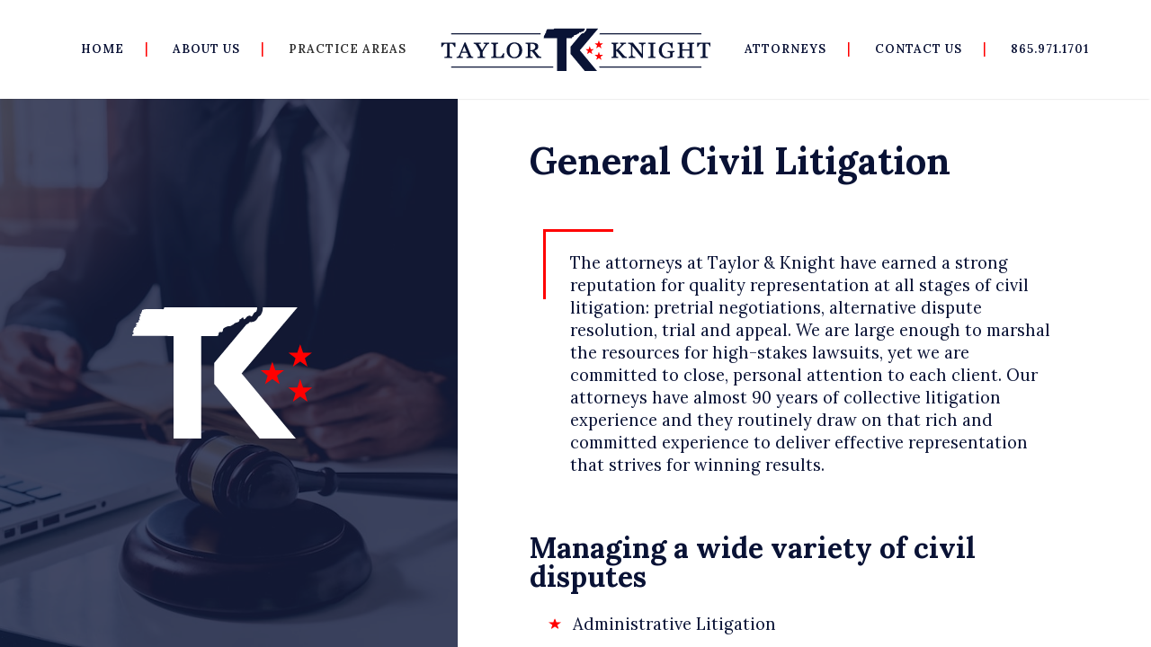

--- FILE ---
content_type: text/html; charset=UTF-8
request_url: https://taylorknightlaw.com/practice-areas/general-civil-litigation/
body_size: 19472
content:
<!DOCTYPE html><html lang="en-US"><head><meta charset="UTF-8" /><meta name="viewport" content="width=device-width,initial-scale=1,user-scalable=no"><link rel="profile" href="http://gmpg.org/xfn/11" /><link rel="pingback" href="https://taylorknightlaw.com/xmlrpc.php" /><style data-type="vc_shortcodes-custom-css">.vc_custom_1569259280686{background-image: url(https://taylorknightlaw.com/wp-content/uploads/2019/09/AdobeStock_217087784-min.jpeg?id=16654) !important;background-position: center !important;background-repeat: no-repeat !important;background-size: cover !important;}.vc_custom_1568918460631{background-image: url(https://taylorknightlaw.com/wp-content/uploads/2019/09/small-testimonials-bg-min-1.jpg?id=16222) !important;}</style><meta name='robots' content='index, follow, max-image-preview:large, max-snippet:-1, max-video-preview:-1' /><link media="all" href="https://taylorknightlaw.com/wp-content/cache/autoptimize/css/autoptimize_d17c43f2062536698a1054f68b070593.css" rel="stylesheet"><title>Knoxville General Civil Litigation | Knoxville Law Firm | Taylor &amp; Knight</title><meta name="description" content="Looking for an experienced trial attorney in Knoxville, TN? Taylor &amp; Knight is your go-to firm for General Civil Litigation." /><link rel="canonical" href="https://taylorknightlaw.com/practice-areas/general-civil-litigation/" /><meta property="og:locale" content="en_US" /><meta property="og:type" content="article" /><meta property="og:title" content="Knoxville General Civil Litigation | Knoxville Law Firm | Taylor &amp; Knight" /><meta property="og:description" content="Looking for an experienced trial attorney in Knoxville, TN? Taylor &amp; Knight is your go-to firm for General Civil Litigation." /><meta property="og:url" content="https://taylorknightlaw.com/practice-areas/general-civil-litigation/" /><meta property="og:site_name" content="Taylor &amp; Knight" /><meta property="article:modified_time" content="2019-12-20T22:05:03+00:00" /><meta name="twitter:card" content="summary_large_image" /><meta name="twitter:label1" content="Est. reading time" /><meta name="twitter:data1" content="4 minutes" /> <script type="application/ld+json" class="yoast-schema-graph">{"@context":"https://schema.org","@graph":[{"@type":"WebPage","@id":"https://taylorknightlaw.com/practice-areas/general-civil-litigation/","url":"https://taylorknightlaw.com/practice-areas/general-civil-litigation/","name":"Knoxville General Civil Litigation | Knoxville Law Firm | Taylor & Knight","isPartOf":{"@id":"https://taylorknightlaw.com/#website"},"datePublished":"2019-09-19T21:04:55+00:00","dateModified":"2019-12-20T22:05:03+00:00","description":"Looking for an experienced trial attorney in Knoxville, TN? Taylor & Knight is your go-to firm for General Civil Litigation.","breadcrumb":{"@id":"https://taylorknightlaw.com/practice-areas/general-civil-litigation/#breadcrumb"},"inLanguage":"en-US","potentialAction":[{"@type":"ReadAction","target":["https://taylorknightlaw.com/practice-areas/general-civil-litigation/"]}]},{"@type":"BreadcrumbList","@id":"https://taylorknightlaw.com/practice-areas/general-civil-litigation/#breadcrumb","itemListElement":[{"@type":"ListItem","position":1,"name":"Home","item":"https://taylorknightlaw.com/"},{"@type":"ListItem","position":2,"name":"Practice Areas","item":"https://taylorknightlaw.com/practice-areas/"},{"@type":"ListItem","position":3,"name":"General Civil Litigation"}]},{"@type":"WebSite","@id":"https://taylorknightlaw.com/#website","url":"https://taylorknightlaw.com/","name":"Taylor &amp; Knight","description":"","publisher":{"@id":"https://taylorknightlaw.com/#organization"},"potentialAction":[{"@type":"SearchAction","target":{"@type":"EntryPoint","urlTemplate":"https://taylorknightlaw.com/?s={search_term_string}"},"query-input":{"@type":"PropertyValueSpecification","valueRequired":true,"valueName":"search_term_string"}}],"inLanguage":"en-US"},{"@type":"Organization","@id":"https://taylorknightlaw.com/#organization","name":"Taylor & Knight","url":"https://taylorknightlaw.com/","logo":{"@type":"ImageObject","inLanguage":"en-US","@id":"https://taylorknightlaw.com/#/schema/logo/image/","url":"https://taylorknightlaw.com/wp-content/uploads/2019/09/favicon-compressor.png","contentUrl":"https://taylorknightlaw.com/wp-content/uploads/2019/09/favicon-compressor.png","width":512,"height":512,"caption":"Taylor & Knight"},"image":{"@id":"https://taylorknightlaw.com/#/schema/logo/image/"}}]}</script> <link rel='stylesheet' id='bridge-style-dynamic-css' href='https://taylorknightlaw.com/wp-content/themes/tklaw/css/style_dynamic_callback.php?ver=6.9' media='all' /><link rel='stylesheet' id='bridge-style-dynamic-responsive-css' href='https://taylorknightlaw.com/wp-content/themes/tklaw/css/style_dynamic_responsive_callback.php?ver=6.9' media='all' /><link rel='stylesheet' id='bridge-style-handle-google-fonts-css' href='https://fonts.googleapis.com/css?family=Raleway%3A100%2C200%2C300%2C400%2C500%2C600%2C700%2C800%2C900%2C300italic%2C400italic%2C700italic%7CLora%3A100%2C200%2C300%2C400%2C500%2C600%2C700%2C800%2C900%2C300italic%2C400italic%2C700italic&#038;subset=latin%2Clatin-ext&#038;ver=1.0.0' media='all' /> <script src="https://taylorknightlaw.com/wp-includes/js/jquery/jquery.min.js?ver=3.7.1" id="jquery-core-js"></script> <link rel="icon" href="https://taylorknightlaw.com/wp-content/uploads/2019/09/cropped-favicon-compressor-32x32.png?ver=1615391384" sizes="32x32" /><link rel="apple-touch-icon" href="https://taylorknightlaw.com/wp-content/uploads/2019/09/cropped-favicon-compressor-180x180.png?ver=1615391384" sizes="180x180" /><link rel="icon" href="https://taylorknightlaw.com/wp-content/uploads/2019/09/cropped-favicon-compressor-192x192.png?ver=1615391384" sizes="192x192" /><meta name="msapplication-TileImage" content="https://taylorknightlaw.com/wp-content/uploads/2019/09/cropped-favicon-compressor-270x270.png?ver=1615391384" /><meta name="generator" content="Powered by WPBakery Page Builder - drag and drop page builder for WordPress."/><meta name="generator" content="Powered by Slider Revolution 6.0.9 - responsive, Mobile-Friendly Slider Plugin for WordPress with comfortable drag and drop interface." />  <script async src="https://www.googletagmanager.com/gtag/js?id=UA-59341657-50"></script>   <style>/*

PRIMARY RED: #FF0000
DEEP RED (GOOD FOR THIN LINES): #D00000
BLUE: #091135

*/


/* GENERAL */

* { outline: none !important }
header { box-shadow: 0 2px 2px -2px rgba(0,0,0,.2) }
p:empty { display: none }
.hidden { display: none !important }
.vertical-align .parallax_section_inner_margin {
    display: flex;
    align-items: center;
}


/* LOADING */

body.loading,
body.loading * { visibility: hidden !important }
body.loading .ajax_loader {
    display: block !important;
    visibility: visible !important
}
body.loading .ajax_loader * { visibility: visible !important }


/* WRAPPER LOCK */

.wrapper.locked {
    height: 100vh;
    overflow: hidden;
}


/* BUTTON */

a.btn {
    background-color: red;
    font-size: 18px !important;
    color: white;
    font-weight: 900;
    font-style: normal;
    font-family: 'Lora', sans-serif;
    padding: 10px 20px;
    border-radius: 3px;
    transition: all .35s ease-in-out;
    -moz-transition: all .35s ease-in-out;
    -webkit-transition: all .35s ease-in-out;
}
a.btn:hover { color: #fff !important }
a.btn.icon-btn:hover { padding-right: 12px }
a.btn.icon-btn i {
    width: 0;
    opacity: 0;
    font-size: inherit;
    color: inherit;
    transition: all .35s ease-in-out;
    -moz-transition: all .35s ease-in-out;
    -webkit-transition: all .35s ease-in-out;
}
a.btn.icon-btn:hover i {
    width: 20px;
    opacity: 1;
    font-size: inherit;
    color: inherit;
    margin-left: 0.75rem;
}


/* LOADER */

.ajax_loader {
    position: fixed;
    top: 0;
    left: 0;
    z-index: 1100;
}
.ajax_loader_2 { margin: 0 }


/* HEADER */

nav.main_menu > ul > li:not(:first-child):before { color: #ff0000 !important }
header.centered_logo .header_inner_left { margin: 0 }
header.centered_logo .logo_wrapper {
    height: 110px !important;
    display: flex;
    align-items: center;
    justify-content: space-evenly;
}
nav.main_menu > ul > li > a { padding: 0px 25px }
nav.main_menu > ul > li > a:hover { color: #d00000 !important }
.drop_down .second .inner > ul,
li.narrow .second .inner ul {
    background-color: #fff !important;
    border: 3px solid #d00000;
    border-top: 0 !important;
    padding: 0;
}
.drop_down .narrow .second .inner ul li { border-bottom: 1px solid #dbdcdf }
.drop_down .narrow .second .inner ul li a {
    font-size: 0.8rem !important;
    padding: 0.75rem !important;
    letter-spacing: 0;
    text-transform: none;
    line-height: 1.25;
    font-weight: 500 !important;
    -moz-transition: all 0.25s ease-in-out;
    -o-transition: all 0.25s ease-in-out;
    -webkit-transition: all 0.25s ease-in-out;
    transition: all 0.25s ease-in-out;
}
.drop_down .second .inner ul li.sub ul li a:hover,
.drop_down .second .inner > ul > li > a:hover {
    color: #091235;
    background-color: #f7f7f7;
}


/* PAGE HEADER */

#page-header {
    background-image: url(https://taylorknightlaw.com/wp-content/uploads/2019/09/bg-blue-compressor.jpg);
    background-size: cover;
    position: relative;
    display: flex;
    align-items: center;
    justify-content: center;
}
#page-header:before {
    content: "";
    position: absolute;
    left: 0;
    top: 0;
    width: 100%;
    height: 100%;
    background-color: #091135;
    opacity: 0.25;
    z-index: 0;
}
#page-header h1 {
    font-size: 4.5rem;
    color: white !important;
    line-height: 1;
    text-align: center;
    z-index: 1;
}
#page-header .subheader {
    display: flex;
    align-items: center;
    justify-content: center;
    transform: scale(0.9);
    z-index: 1;
}
#page-header .left-third,
#page-header .right-third {
    color: #fff !important;
    font-size: 1.35rem;
    width: 280px;
    line-height: 1;
}
#page-header .left-third { text-align: right }
#page-header .right-third { text-align: left }
#page-header .left-third:before,
#page-header .right-third:before {
    content: "";
    width: 175px;
    height: 2px;
    background-color: #ff0000;
    display: block;
    margin: 0 auto 14px;
}
#page-header .left-third:after,
#page-header .right-third:after {
    content: "";
    width: 175px;
    height: 2px;
    background-color: #ff0000;
    display: block;
    margin: 14px auto 0;
}
#page-header .right-third:before { margin: 0 auto 14px 0 }
#page-header .left-third:before { margin: 0 0 14px auto }
#page-header .right-third:after { margin: 14px auto 0 0 }
#page-header .left-third:after { margin: 14px 0 0 auto }
#page-header .middle-third { padding: 0 1rem }
#page-header .middle-third svg {
    height: 100px;
    width: auto;
}


/* TESTIMONIALS */

#testimonials {
    padding: 5rem !important;
    background-size: cover;
}
#testimonials .vc_column-inner { padding: 0 }
#testimonials .parallax_content,
#testimonials .parallax_content_full_width {
    width: 100% !important;
    margin: 0 !important;
}
#testimonials .parallax_section_inner_margin {
    margin: 0 !important;
    display: flex;
    align-items: center;
}
#testimonials-wrapper {
    background-color: #fff !important;
    padding: 3rem;
    border-radius: 5px;
    -webkit-box-shadow: 0 13px 27px -5px rgba(50,50,93,.25), 0 8px 16px -8px rgba(0,0,0,.3), 0 -6px 16px -6px rgba(0,0,0,.025);
    box-shadow: 0 13px 27px -5px rgba(50,50,93,.25), 0 8px 16px -8px rgba(0,0,0,.3), 0 -6px 16px -6px rgba(0,0,0,.025);
}
#testimonials h2 {
    font-family: 'Lora', sans-serif;
    color: #091235;
    text-transform: none;
    font-weight: 900;
    font-size: 2rem;
    letter-spacing: 0;
    line-height: 1;
    margin-bottom: 1.5rem !important;
}
#testimonials .testimonial_text_inner p {
    line-height: 1.45 !important;
    color: #091135 !important;
    font-weight: 300 !important;
    font-style: italic;
    font-size: 1rem !important;
}
#testimonials p.testimonial_author {
    font-size: 1.35rem !important;
    font-weight: 900 !important;
    font-style: normal;
    margin-top: 1.5rem !important;
}
#testimonials p.testimonial_author:after {
    content: "";
    background-image: url(https://taylorknightlaw.com/wp-content/uploads/2021/03/5star-min.png);
    width: 100px;
    height: 22px !important;
    background-position: center;
    background-repeat: no-repeat;
    background-size: contain !important;
    display: block;
    text-align: center;
    margin: 0 auto;
}
#testimonials ul.slides { overflow: hidden !important }
#testimonials ul.flex-direction-nav {
    position: absolute !important;
    bottom: -2rem !important;
    right: -2rem !important;
}
#testimonials .testimonials_holder .flex-direction-nav a:before {
    color: #f00;
    font-size: 30px;
}
#testimonials .testimonials_holder .flex-direction-nav a { border: none }
#testimonials .testimonials_holder .flex-direction-nav a:hover {
    background-color: transparent;
    transform: scale(1.15);
}
#testimonials .testimonials_holder .flex-direction-nav a:hover:before { color: #ff0000 }
#testimonials .testimonials-logo {
    text-align: center;
    transform: translateX(10%);
}


/* FOOTER */

.footer_bottom { padding: 4rem 0 }
#disclaimer {
    font-size: 10px;
    padding: 0 5%;
    line-height: 1.5;
    margin-bottom: 2rem;
}
#copyright a { font-weight: 600 }
#copyright .non-hoverable {
    color: inherit !important;
    font-weight: inherit !important;
    text-decoration: none !important;
    cursor: default !important;
}
.footer_col1 img {
    margin-bottom: 1.5rem;
    max-width: 275px;
    height: auto;
}
.footer_col1 p {
    line-height: 1.45;
    font-size: 1rem;
    margin-bottom: 2.5rem;
}
.icon-section a {
    display: flex;
    align-items: center;
    justify-content: flex-start;
}
.icon-section svg {
    height: 26px;
    width: 26px;
    margin-right: 20px;
}
.icon-section a span {
    color: #091135;
    font-size: 1.5rem;
}
.icon-section a:hover svg {
    -webkit-animation: vibrate 2s cubic-bezier(.36, .07, .19, .97) infinite;
    animation: vibrate 2s cubic-bezier(.36, .07, .19, .97) infinite;
    -webkit-transform: translate3d(0, 0, 0);
    transform: translate3d(0, 0, 0);
    -webkit-backface-visibility: hidden;
    backface-visibility: hidden;
    -webkit-perspective: 300px;
    perspective: 300px;
}
@keyframes vibrate {
  0%, 2%, 4%, 6%, 8%, 10%, 12%, 14%, 16%, 18% {
    -webkit-transform: translate3d(-2px, 0, 0);
            transform: translate3d(-2px, 0, 0);
  }
  1%, 3%, 5%, 7%, 9%, 11%, 13%, 15%, 17%, 19% {
    -webkit-transform: translate3d(2px, 0, 0);
            transform: translate3d(2px, 0, 0);
  }
  20%, 100% {
    -webkit-transform: translate3d(0, 0, 0);
            transform: translate3d(0, 0, 0);
  }
}
.column1.footer_col1 {
    width: 35%;
    padding-right: 10%;
    box-sizing: border-box;
}
.four_columns>.column2,
.four_columns>.column3,
.four_columns>.column4 { width: calc(65% / 3) }
.footer_top .widget.widget_nav_menu li {
    line-height: 1;
    padding: 0 0 0.5rem;
}
.footer_top h5 {
    line-height: 1.15;
    text-transform: none;
    letter-spacing: 0;
    font-size: 1.15rem;
}
.footer_top.footer_top_full { padding: 5rem 0rem 5rem 5rem !important }


/* SOCIAL MEDIA */

.column4.footer_col4 > .column_inner { position: relative }
#custom_html-4 {
    position: absolute;
    bottom: 0;
    left: 20px;
    margin: 0;
}

.social-icons {
    display: flex;
    margin: 2rem 0 0;
    align-items: center;
}
.social-icons span {
    font-size: 1.15rem;
    margin-right: 1rem;
    font-weight: 600;
}
.social-icons a {
    display: inline-flex;
    margin-right: 0.75rem;
}
.social-icons a:hover svg { transform: scale(1.1) }
.social-icons a svg path { fill: #ff0000 }
.social-icons a:hover svg path { fill: #091135 }
.social-icons svg {
    width: 30px;
    height: 30px;
    transition: all .35s ease-in-out;
    -moz-transition: all .35s ease-in-out;
    -webkit-transition: all .35s ease-in-out;
}
.social-icons svg path {
    transition: all .35s ease-in-out;
    -moz-transition: all .35s ease-in-out;
    -webkit-transition: all .35s ease-in-out;
}

/* MOBILE */

@media screen and (max-width: 600px) {
    
    /* GENERAL */
    
    .mobile-none { display: none !important }
    .wrapper.locked {
        height: unset; 
        overflow: auto; 
    }
    
    /* LOADER */
    
    .ajax_loader_1 {
        display: flex;
        height: 100vh;
        background-color: #fff;
        align-items: center;
    }
    .ajax_loader_2 img { transform: scale(3.5) }


    /* TOP MENU + LOGO */

    header.centered_logo .logo_wrapper {
        height: 100px !important;
        width: 100% !important;
        left: 0 !important;
    }
    .q_logo a { left: -35px }
    .mobile_menu_button {
        float: right;
        margin: 0 10px 0 0 !important;
    }
    .mobile_menu_button span {
        font-size: 24px;
        color: #ff0000 !important;
    }

    
    /* TOP FOOTER */
    
    .footer_top.footer_top_full { display: none; }

    
    /* BOTTOM FOOTER */
    
    .footer_bottom { padding: 2rem 0; }
    #copyright { line-height: 1.4; }


    /* PAGE HEADER */
    
    #page-header { margin-bottom: 0 !important; }
    #page-header h1 {
        margin-bottom: 1rem;
        font-size: 2rem;
    }
    #page-header .left-third,
    #page-header .right-third {
        font-size: 15px !important;
        width: 175px !important;
        flex: 0 0 auto;
    }
    #page-header .middle-third svg { height: 35px }
    #page-header .left-third:before,
    #page-header .right-third:before,
    #page-header .left-third:after,
    #page-header .right-third:after {
        height: 1px;
        width: 100px;
    }
    
    
    /* CTA */
    
    #cta {
        padding: 2.5rem 2rem 2.75rem!important;
        min-height: unset;
        background-attachment: unset !important;
        background-position: right center !important;
    }
    #cta .text-wrapper:before {display: none !important}
    #cta .parallax_content .parallax_section_inner_margin {
        display: flex;
        flex-wrap: wrap !important;
        margin: 0;
    }
    #cta h1 {
        font-size: 2rem !important;
        text-align: center;
    }
    #cta p.cta {
        margin: 1rem 0 2rem !important;
        text-align: center;
        font-size: 1.25rem !important;
    }
    #cta .wpb_column.vc_column_container.vc_col-sm-8,
    #cta .centered-content {
        display: block !important;
        width: 100% !important;
        flex: 0 0 auto !important;
    }
    #cta a.btn.icon-btn { display: inline-block; }
    
}</style>  <style>/* GENERAL OVERRIDE */

.vc_column_container > .vc_column-inner { padding: 0 !important }


/* PAGE HEADER (LEFT COLUMN) */

#page-header {
    margin-bottom: 0 !important;
    background-position: bottom left;
}
#page-header:before { opacity: 0.75 }
#page-header .wpb_wrapper {
    display: flex;
    align-items: center;
    flex-direction: column;
    justify-content: center;
}
#page-header .subheader { transform: unset !important }


/* COLUMN */

#practice-area .right-col {
    background-color: white;
    overflow: scroll;
}
#practice-area > .full_section_inner,
#practice-area > .full_section_inner > .vc_column_container,
#practice-area > .full_section_inner > .vc_column_container > .vc_column-inner,
#practice-area > .full_section_inner > .vc_column_container > .vc_column-inner > .wpb_wrapper { height: 100% !important }


/* CONTENT */

#info .info-sections { padding: 3rem 5rem 5rem !important }
#info .info-section { margin-bottom: 4rem }
#info .info-section.last { margin-bottom: 0 }
#info h3 {
    font-family: 'Lora', sans-serif;
    color: #091235;
    text-transform: none;
    font-weight: 900;
    font-size: 2.6rem;
    letter-spacing: 0;
    line-height: 1;
    margin-bottom: 3.5rem;
    padding-right: 10%;
}
#info h3 span,
#info h4 span {
    color: #ff0000;
    font-weight: 300;
}
#info h4 {
    font-family: 'Lora', sans-serif;
    color: #091235;
    text-transform: none;
    font-weight: 900;
    font-size: 2rem;
    letter-spacing: 0;
    line-height: 1;
    margin-bottom: 1.5rem;
}
#info h5 {
    margin-bottom: 3rem;
    color: #f51700;
    text-transform: none;
    letter-spacing: 0;
    font-weight: 400;
    font-size: 1rem;
}
#info p {
    color: #091235;
    font-size: 1.15rem;
    font-weight: 300 !important;
    padding: 25px 45px 0 45px;
    position: relative;
    margin-bottom: 1.5rem;
}
#info p:before {
    content: "";
    display: block;
    width: 75px;
    height: 75px;
    background-color: transparent;
    border-top: 3px solid #ff0000 !important;
    border-left: 3px solid #ff0000 !important;
    position: absolute;
    top: 0px;
    left: 15px;
}
#info p.no-margin { margin-bottom: 0; }
#info ul {
    list-style: none;
    padding: 0 3rem;
}
#info li {
    color: #091235;
    font-size: 1.15rem;
    font-weight: 300 !important;
    position: relative;
    line-height: 1.35;
    margin-bottom: 0.75rem;
}
#info li:before {
    content: "";
    height: 20px;
    width: 20px;
    position: absolute;
    background-image: url(https://taylorknightlaw.com/wp-content/uploads/2019/09/star-compressor.png);
    display: block;
    left: -30px !important;
    top: 2px;
    background-size: 67%;
    background-position: center;
    background-repeat: no-repeat;
}

/* NESTED UL */

#info ul li ul li:before {
    content: "-";
    background-image: unset !important;
    left: -20px !important;
    top: 0px;
}
#info ul li ul {
    padding: 0 2rem;
    margin: 0.75rem 0;
}
#info ul li ul li { font-size: 0.95rem }


/* TESTIMONIALS */

#testimonials {
    background-size: cover;
    padding: 5rem;
}
#testimonials ul.slides { padding: 0; }
#testimonials li:before { display: none !important; }
#testimonials h2 {
    margin-bottom: 0 !important;
    padding-bottom: 1.5rem !important;
}
#testimonials p:before { display: none !important; }
#testimonials p { padding: 0; }
#testimonials ul.flex-direction-nav {
    position: absolute !important;
    bottom: -1.25rem !important;
    right: -1.5rem !important;
}
#testimonials ul { padding: 0 !important; }


/* CTA */

#cta {
    margin: 0;
    padding: 4rem 3rem;
}
#cta .full_section_inner {
    display: flex;
    align-items: center;
}
#cta h1 {
    color: #091035;
    font-size: 1.75rem;
}
#cta p {
    color: #091035;
    font-size: 1.2rem;
    padding: 0 !important;
    margin: 0 !important;
}
#cta p:before { display: none !important; }
#cta a.btn {
    display: inline-flex;
    align-items: center;
    justify-content: center;
    position: relative;
    font-size: 14px !important;
}
#cta a i {
    width: 0;
    opacity: 0;
    font-size: inherit;
    color: inherit;
    transition: all .35s ease-in-out;
    -moz-transition: all .35s ease-in-out;
    -webkit-transition: all .35s ease-in-out;
}
#cta a:hover i {
    width: 20px;
    opacity: 1;
    font-size: inherit;
    color: inherit;
    margin-left: 0.75rem;
}

/* MOBILE */

@media screen and (max-width: 600px) {
    
    /* SHOW HIDDEN SECTION */
    
    #practice-area {
        height: auto !important;
        margin: 0;
    }
    #practice-area .full_section_inner, #practice-area .full_section_inner .vc_column_container, #practice-area .full_section_inner .vc_column_container .vc_column-inner, #practice-area .full_section_inner .vc_column_container .vc_column-inner .wpb_wrapper { height: unset !important}
    #page-header .subheader { padding: 100px 0 }
    #page-header .subheader svg { width: 100px !important }
    #practice-area .left-col > .vc_column-inner {
        background-size: cover;
        background-position: center center;
    }
    
    /* CONTENT */
    
    #info .info-sections { padding: 2rem !important; }
    #info h3,
    #info h4 {
        font-size: 1.75rem;
        margin-bottom: 1.8rem;
    }
    #info p { padding: 25px 0 25px 25px }
    #info p:before { left: 0 }
    #info ul { padding: 0 0 0 3rem; }
    #info li {
        font-size: 1rem;
        margin-bottom: 0.5rem;
    }
    
    /* TESTIMONIALS */
    
    #testimonials { padding: 1rem !important; }
    #testimonials-wrapper { padding: 1.5rem !important; }
    #testimonials p { padding: 0; }
    #testimonials ul.flex-direction-nav {
        bottom: -1rem !important;
        right: -1rem !important;
    }
    
    /* CTA */
    
    #cta .full_section_inner {
        display: flex;
        align-items: center;
        flex-wrap: wrap;
    }
    #cta h1 {
        font-size: 2rem !important;
        text-align: center;
        line-height: 1;
    }
    #cta p {
        margin: 1rem 0 0.75rem !important;
        text-align: center;
        font-size: 1.25rem !important;
    }
    #cta a.btn { margin: 0 !important }

}</style> <noscript><style>.wpb_animate_when_almost_visible { opacity: 1; }</style></noscript></head><body class="wp-singular page-template page-template-full_width page-template-full_width-php page page-id-16282 page-child parent-pageid-14093 wp-theme-tklaw wp-child-theme-tklaw-child bridge-core-1.0.6 loading  qode-title-hidden qode-child-theme-ver-1.0.0 qode-theme-ver-18.2 qode-theme-taylor knight law wpb-js-composer js-comp-ver-6.0.5 vc_responsive" itemscope itemtype="http://schema.org/WebPage"><div class="ajax_loader"><div class="ajax_loader_1"><div class="ajax_loader_2"><img itemprop="image" src="https://taylorknightlaw.com/wp-content/uploads/2019/09/loader-compressor.png" alt="Loader" /></div></div></div><div class="wrapper"><div class="wrapper_inner"><header class=" centered_logo scroll_header_top_area  stick_with_left_right_menu scrolled_not_transparent page_header"><div class="header_inner clearfix"><div class="header_top_bottom_holder"><div class="header_bottom clearfix" style='' ><nav class="main_menu drop_down left_side"><ul id="menu-left-side" class=""><li id="nav-menu-item-16050" class="menu-item menu-item-type-post_type menu-item-object-page menu-item-home  narrow"><a href="https://taylorknightlaw.com/" class=""><i class="menu_icon blank fa"></i><span>Home</span><span class="plus"></span></a></li><li id="nav-menu-item-15913" class="menu-item menu-item-type-post_type menu-item-object-page  narrow"><a href="https://taylorknightlaw.com/about/" class=""><i class="menu_icon blank fa"></i><span>About Us</span><span class="plus"></span></a></li><li id="nav-menu-item-15697" class="menu-item menu-item-type-post_type menu-item-object-page current-page-ancestor current-menu-ancestor current-menu-parent current-page-parent current_page_parent current_page_ancestor menu-item-has-children active has_sub narrow"><a href="https://taylorknightlaw.com/practice-areas/" class=" current "><i class="menu_icon blank fa"></i><span>Practice Areas</span><span class="plus"></span></a><div class="second"><div class="inner"><ul><li id="nav-menu-item-16189" class="menu-item menu-item-type-post_type menu-item-object-page "><a href="https://taylorknightlaw.com/practice-areas/business-litigation-and-commercial-law/" class=""><i class="menu_icon blank fa"></i><span>Business Litigation and Commercial Law</span><span class="plus"></span></a></li><li id="nav-menu-item-16255" class="menu-item menu-item-type-post_type menu-item-object-page "><a href="https://taylorknightlaw.com/practice-areas/civil-and-constitutional-rights-litigation/" class=""><i class="menu_icon blank fa"></i><span>Civil and Constitutional Rights Litigation</span><span class="plus"></span></a></li><li id="nav-menu-item-16265" class="menu-item menu-item-type-post_type menu-item-object-page "><a href="https://taylorknightlaw.com/practice-areas/education-law/" class=""><i class="menu_icon blank fa"></i><span>Education Law</span><span class="plus"></span></a></li><li id="nav-menu-item-16270" class="menu-item menu-item-type-post_type menu-item-object-page "><a href="https://taylorknightlaw.com/practice-areas/employment-law/" class=""><i class="menu_icon blank fa"></i><span>Employment Law</span><span class="plus"></span></a></li><li id="nav-menu-item-16275" class="menu-item menu-item-type-post_type menu-item-object-page "><a href="https://taylorknightlaw.com/practice-areas/estate-planning/" class=""><i class="menu_icon blank fa"></i><span>Estate Planning</span><span class="plus"></span></a></li><li id="nav-menu-item-16284" class="menu-item menu-item-type-post_type menu-item-object-page current-menu-item page_item page-item-16282 current_page_item "><a href="https://taylorknightlaw.com/practice-areas/general-civil-litigation/" class=""><i class="menu_icon blank fa"></i><span>General Civil Litigation</span><span class="plus"></span></a></li><li id="nav-menu-item-16290" class="menu-item menu-item-type-post_type menu-item-object-page "><a href="https://taylorknightlaw.com/practice-areas/governmental-defense-litigation/" class=""><i class="menu_icon blank fa"></i><span>Governmental Defense Litigation</span><span class="plus"></span></a></li><li id="nav-menu-item-16296" class="menu-item menu-item-type-post_type menu-item-object-page "><a href="https://taylorknightlaw.com/practice-areas/insurance-defense-litigation/" class=""><i class="menu_icon blank fa"></i><span>Insurance Defense Litigation</span><span class="plus"></span></a></li><li id="nav-menu-item-16300" class="menu-item menu-item-type-post_type menu-item-object-page "><a href="https://taylorknightlaw.com/practice-areas/personal-injury/" class=""><i class="menu_icon blank fa"></i><span>Personal Injury</span><span class="plus"></span></a></li><li id="nav-menu-item-16304" class="menu-item menu-item-type-post_type menu-item-object-page "><a href="https://taylorknightlaw.com/practice-areas/tax-law/" class=""><i class="menu_icon blank fa"></i><span>Tax Law</span><span class="plus"></span></a></li></ul></div></div></li></ul></nav><div class="header_inner_left"><div class="mobile_menu_button"> <span> <i class="qode_icon_font_awesome fa fa-bars " ></i> </span></div><div class="logo_wrapper" ><div class="q_logo"> <a itemprop="url" href="https://taylorknightlaw.com/" > <img itemprop="image" class="normal noLazyLoad" src="https://taylorknightlaw.com/wp-content/uploads/2019/12/nav-logo.png" alt="Logo"> <img itemprop="image" class="light noLazyLoad" src="https://taylorknightlaw.com/wp-content/uploads/2019/12/nav-logo.png" alt="Logo"/> <img itemprop="image" class="dark noLazyLoad" src="https://taylorknightlaw.com/wp-content/uploads/2019/12/nav-logo.png" alt="Logo"/> <img itemprop="image" class="sticky noLazyLoad" src="https://taylorknightlaw.com/wp-content/uploads/2019/12/nav-logo.png" alt="Logo"/> <img itemprop="image" class="mobile noLazyLoad" src="https://taylorknightlaw.com/wp-content/uploads/2019/12/nav-logo.png" alt="Logo"/> </a></div></div></div><nav class="main_menu drop_down right_side"><ul id="menu-right-side" class=""><li id="nav-menu-item-16051" class="menu-item menu-item-type-post_type menu-item-object-page menu-item-has-children  has_sub narrow"><a href="https://taylorknightlaw.com/attorneys/" class=""><i class="menu_icon blank fa"></i><span>Attorneys</span><span class="plus"></span></a><div class="second"><div class="inner"><ul><li id="nav-menu-item-16351" class="menu-item menu-item-type-post_type menu-item-object-page "><a href="https://taylorknightlaw.com/attorneys/dudley-w-taylor/" class=""><i class="menu_icon blank fa"></i><span>Dudley W. Taylor</span><span class="plus"></span></a></li><li id="nav-menu-item-16329" class="menu-item menu-item-type-post_type menu-item-object-page "><a href="https://taylorknightlaw.com/attorneys/arthur-f-knight-iii/" class=""><i class="menu_icon blank fa"></i><span>Arthur F. Knight III</span><span class="plus"></span></a></li><li id="nav-menu-item-16373" class="menu-item menu-item-type-post_type menu-item-object-page "><a href="https://taylorknightlaw.com/attorneys/jonathan-swann-taylor/" class=""><i class="menu_icon blank fa"></i><span>Jonathan Swann Taylor</span><span class="plus"></span></a></li><li id="nav-menu-item-16400" class="menu-item menu-item-type-post_type menu-item-object-page "><a href="https://taylorknightlaw.com/attorneys/hilary-lucienne-magacs/" class=""><i class="menu_icon blank fa"></i><span>Hilary Lucienne Magacs</span><span class="plus"></span></a></li></ul></div></div></li><li id="nav-menu-item-15698" class="menu-item menu-item-type-post_type menu-item-object-page  narrow"><a href="https://taylorknightlaw.com/contact/" class=""><i class="menu_icon blank fa"></i><span>Contact Us</span><span class="plus"></span></a></li><li id="nav-menu-item-15767" class="menu-item menu-item-type-custom menu-item-object-custom  narrow"><a href="tel:+18659711701" class=""><i class="menu_icon blank fa"></i><span>865.971.1701</span><span class="plus"></span></a></li></ul></nav><nav class="mobile_menu"><ul id="menu-mobile" class=""><li id="mobile-menu-item-16597" class="menu-item menu-item-type-post_type menu-item-object-page menu-item-home "><a href="https://taylorknightlaw.com/" class=""><span>Home</span></a><span class="mobile_arrow"><i class="fa fa-angle-right"></i><i class="fa fa-angle-down"></i></span></li><li id="mobile-menu-item-16598" class="menu-item menu-item-type-post_type menu-item-object-page "><a href="https://taylorknightlaw.com/about/" class=""><span>About Us</span></a><span class="mobile_arrow"><i class="fa fa-angle-right"></i><i class="fa fa-angle-down"></i></span></li><li id="mobile-menu-item-16599" class="menu-item menu-item-type-post_type menu-item-object-page menu-item-has-children  has_sub"><a href="https://taylorknightlaw.com/attorneys/" class=""><span>Attorneys</span></a><span class="mobile_arrow"><i class="fa fa-angle-right"></i><i class="fa fa-angle-down"></i></span><ul class="sub_menu"><li id="mobile-menu-item-16600" class="menu-item menu-item-type-post_type menu-item-object-page "><a href="https://taylorknightlaw.com/attorneys/arthur-f-knight-iii/" class=""><span>Arthur F. Knight III</span></a><span class="mobile_arrow"><i class="fa fa-angle-right"></i><i class="fa fa-angle-down"></i></span></li><li id="mobile-menu-item-16602" class="menu-item menu-item-type-post_type menu-item-object-page "><a href="https://taylorknightlaw.com/attorneys/dudley-w-taylor/" class=""><span>Dudley W. Taylor</span></a><span class="mobile_arrow"><i class="fa fa-angle-right"></i><i class="fa fa-angle-down"></i></span></li><li id="mobile-menu-item-16604" class="menu-item menu-item-type-post_type menu-item-object-page "><a href="https://taylorknightlaw.com/attorneys/jonathan-swann-taylor/" class=""><span>Jonathan Swann Taylor</span></a><span class="mobile_arrow"><i class="fa fa-angle-right"></i><i class="fa fa-angle-down"></i></span></li><li id="mobile-menu-item-16603" class="menu-item menu-item-type-post_type menu-item-object-page "><a href="https://taylorknightlaw.com/attorneys/hilary-lucienne-magacs/" class=""><span>Hilary Lucienne Magacs</span></a><span class="mobile_arrow"><i class="fa fa-angle-right"></i><i class="fa fa-angle-down"></i></span></li></ul></li><li id="mobile-menu-item-16607" class="menu-item menu-item-type-post_type menu-item-object-page current-page-ancestor current-menu-ancestor current-menu-parent current-page-parent current_page_parent current_page_ancestor menu-item-has-children active has_sub"><a href="https://taylorknightlaw.com/practice-areas/" class=" current "><span>Practice Areas</span></a><span class="mobile_arrow"><i class="fa fa-angle-right"></i><i class="fa fa-angle-down"></i></span><ul class="sub_menu"><li id="mobile-menu-item-16608" class="menu-item menu-item-type-post_type menu-item-object-page "><a href="https://taylorknightlaw.com/practice-areas/business-litigation-and-commercial-law/" class=""><span>Business Litigation and Commercial Law</span></a><span class="mobile_arrow"><i class="fa fa-angle-right"></i><i class="fa fa-angle-down"></i></span></li><li id="mobile-menu-item-16609" class="menu-item menu-item-type-post_type menu-item-object-page "><a href="https://taylorknightlaw.com/practice-areas/civil-and-constitutional-rights-litigation/" class=""><span>Civil and Constitutional Rights Litigation</span></a><span class="mobile_arrow"><i class="fa fa-angle-right"></i><i class="fa fa-angle-down"></i></span></li><li id="mobile-menu-item-16610" class="menu-item menu-item-type-post_type menu-item-object-page "><a href="https://taylorknightlaw.com/practice-areas/education-law/" class=""><span>Education Law</span></a><span class="mobile_arrow"><i class="fa fa-angle-right"></i><i class="fa fa-angle-down"></i></span></li><li id="mobile-menu-item-16611" class="menu-item menu-item-type-post_type menu-item-object-page "><a href="https://taylorknightlaw.com/practice-areas/employment-law/" class=""><span>Employment Law</span></a><span class="mobile_arrow"><i class="fa fa-angle-right"></i><i class="fa fa-angle-down"></i></span></li><li id="mobile-menu-item-16612" class="menu-item menu-item-type-post_type menu-item-object-page "><a href="https://taylorknightlaw.com/practice-areas/estate-planning/" class=""><span>Estate Planning</span></a><span class="mobile_arrow"><i class="fa fa-angle-right"></i><i class="fa fa-angle-down"></i></span></li><li id="mobile-menu-item-16613" class="menu-item menu-item-type-post_type menu-item-object-page current-menu-item page_item page-item-16282 current_page_item "><a href="https://taylorknightlaw.com/practice-areas/general-civil-litigation/" class=""><span>General Civil Litigation</span></a><span class="mobile_arrow"><i class="fa fa-angle-right"></i><i class="fa fa-angle-down"></i></span></li><li id="mobile-menu-item-16614" class="menu-item menu-item-type-post_type menu-item-object-page "><a href="https://taylorknightlaw.com/practice-areas/governmental-defense-litigation/" class=""><span>Governmental Defense Litigation</span></a><span class="mobile_arrow"><i class="fa fa-angle-right"></i><i class="fa fa-angle-down"></i></span></li><li id="mobile-menu-item-16615" class="menu-item menu-item-type-post_type menu-item-object-page "><a href="https://taylorknightlaw.com/practice-areas/insurance-defense-litigation/" class=""><span>Insurance Defense Litigation</span></a><span class="mobile_arrow"><i class="fa fa-angle-right"></i><i class="fa fa-angle-down"></i></span></li><li id="mobile-menu-item-16616" class="menu-item menu-item-type-post_type menu-item-object-page "><a href="https://taylorknightlaw.com/practice-areas/personal-injury/" class=""><span>Personal Injury</span></a><span class="mobile_arrow"><i class="fa fa-angle-right"></i><i class="fa fa-angle-down"></i></span></li><li id="mobile-menu-item-16617" class="menu-item menu-item-type-post_type menu-item-object-page "><a href="https://taylorknightlaw.com/practice-areas/tax-law/" class=""><span>Tax Law</span></a><span class="mobile_arrow"><i class="fa fa-angle-right"></i><i class="fa fa-angle-down"></i></span></li></ul></li><li id="mobile-menu-item-16605" class="menu-item menu-item-type-post_type menu-item-object-page "><a href="https://taylorknightlaw.com/contact/" class=""><span>Contact Us</span></a><span class="mobile_arrow"><i class="fa fa-angle-right"></i><i class="fa fa-angle-down"></i></span></li></ul></nav></div></div></div></header><div class="content content_top_margin_none"><div class="content_inner  "><div class="full_width"><div class="full_width_inner" ><div id="practice-area"     class="vc_row wpb_row section vc_row-fluid " style=' text-align:left;'><div class=" full_section_inner clearfix"><div class="left-col wpb_column vc_column_container vc_col-sm-2/5 vc_col-has-fill" id="page-header"><div class="vc_column-inner vc_custom_1569259280686"><div class="wpb_wrapper"><div class="wpb_raw_code wpb_content_element wpb_raw_html" ><div class="wpb_wrapper"><div class="subheader"> <img decoding="async" class="svg" src="http://taylorknightlaw.com/wp-content/uploads/2019/09/header-logo.svg"></div></div></div></div></div></div><div class="right-col wpb_column vc_column_container vc_col-sm-3/5"><div class="vc_column-inner"><div class="wpb_wrapper"><div id="info"     class="vc_row wpb_row section vc_row-fluid vc_inner  disable_negative_margin" style=' text-align:left;'><div class=" full_section_inner clearfix"><div class="wpb_column vc_column_container vc_col-sm-12"><div class="vc_column-inner"><div class="wpb_wrapper"><div class="wpb_raw_code wpb_content_element wpb_raw_html right-col" ><div class="wpb_wrapper"><div class="info-sections"><div class="info-section"><h3>General Civil Litigation</h3><p>The attorneys at Taylor & Knight have earned a strong reputation for quality representation at all stages of civil litigation: pretrial negotiations, alternative dispute resolution, trial and appeal. We are large enough to marshal the resources for high-stakes lawsuits, yet we are committed to close, personal attention to each client. Our attorneys have almost 90 years of collective litigation experience and they routinely draw on that rich and committed experience to deliver effective representation that strives for winning results.</p></div><div class="info-section"><h4>Managing a wide variety of civil disputes</h4><ul><li>Administrative Litigation</li><li><a href="/business-litigation-and-commercial-law/" class="practice-link">Business Litigation and Commercial Law</a></li><li><a href="/civil-and-constitutional-rights-litigation/" class="practice-link">Civil and Constitutional Rights Litigation</a></li><li><a href="/education-law/" class="practice-link">Education Law</a></li><li><a href="/employment-law/" class="practice-link">Employment Law</a></li><li><a href="/estate-planning/" class="practice-link">Estate Planning/Probate Law</a></li><li><a href="/general-civil-litigation/" class="practice-link">General Civil Litigation</a></li><li><a href="/governmental-defense-litigation/" class="practice-link">Government Defense Litigation</a></li><li><a href="/insurance-defense-litigation/" class="practice-link">Insurance Defense Litigation</a></li><li><a href="/personal-injury/" class="practice-link">Personal Injury Litigation</a></li><li><a href="/tax-law/" class="practice-link">Tax Litigation</a></li></ul></div><div class="info-section"><h4>Our approach to civil litigation</h4><p>Many of these suits can be won – and should be won – prior to trial. The attorneys of Taylor & Knight strive to develop legal arguments geared toward the crafting of a tight, well-reasoned motion to dismiss or motion for summary judgment. We have an outstanding record of developing successful discovery plans and drafting motions that can win cases in state and federal courts.</p></div><div class="info-section"><h4>Alternative dispute resolution can save time <span>+</span> expense</h4><p>The attorneys at Taylor & Knight make full use of alternative dispute resolution (ADR) such as mediation and arbitration, when such participation is appropriate and cost-effective for our clients.   However, our attorneys also enjoy a successful track record with almost 90 years of collective experience of trying cases before judges and juries throughout the State of Tennessee.  In either case, we remain client-centered, keeping in mind our clients’ interests and needs.</p></div><div class="info-section"><h4>Appellate attorneys at the ready</h4><p>The attorneys at Taylor & Knight have a strong background in appellate work throughout the federal and state courts of appeal.  Consequently, they are able to draft motions with an eye on the appellate ramifications before the matter is even heard by the trial court.  The depth and range of our experience increases efficiency in our pretrial and trial work.  If an appeal becomes necessary, the attorneys at Taylor & Knight are here to provide clients with skilled representation.  Our success on appeal has won our firm an enviable reputation in East Tennessee.</p></div><div class="info-section last"><h4>Contact us for general civil litigation representation</h4><p class="no-margin">The experienced attorneys at Taylor & Knight can provide zealous representation throughout Tennessee.  If you are embroiled in a controversy that you believe could lead to liability, the attorneys of Taylor & Knight are available to assist you.</p></div></div></div></div></div></div></div></div></div><div id="testimonials"     class="vc_row wpb_row section vc_row-fluid vc_inner  vc_custom_1568918460631 disable_negative_margin" style=' text-align:left;'><div class=" full_section_inner clearfix"><div class="wpb_column vc_column_container vc_col-sm-12" id="testimonials-wrapper"><div class="vc_column-inner"><div class="wpb_wrapper"><div class="wpb_text_column wpb_content_element "><div class="wpb_wrapper"><h2 style="text-align: center;">What our clients are saying.</h2></div></div><div class='testimonials_holder clearfix dark'><div class="testimonials testimonials_carousel" data-show-navigation="yes" data-animation-type="fade" data-animation-speed="" data-auto-rotate-slides="10" data-number-per-slide="1"><ul class="slides"><li id="testimonials16875" class="testimonial_content"><div class="testimonial_content_inner"><div class="testimonial_text_holder"><div class="testimonial_text_inner" style="color: #000000;"><p style='font-size:20px;color:#000000;'>The law firm of Taylor & Knight helped me get the justice that I deserved from Knox County, Tennessee. After suffering a serious neck injury while incarcerated in the Detention Facility, Knox County and its staff completely ignored me as my symptoms got worse and worse. I was consciously ignored for over two months and was eventually diagnosed with broken vertebrae in my neck. I hired Jonathan Taylor to help me hold Knox County liable and accountable for my injuries.  Even before the case started, Jonathan helped me with tasks that he didn’t have to spend time on. After a long legal battle, Jonathan won my case at trial and helped negotiate a favorable settlement with one of the individuals who consciously disregarded my obvious neck injury. When all was said and done, Jonathan and Taylor & Knight helped me recover close to three quarters of a million dollars.   If you have been seriously injured by someone and need legal assistance, you should call Jonathan Taylor and the law firm of Taylor & Knight.</p><p class="testimonial_author" style="color: #000000;font-weight: 400;">Client</p></div></div></div></li><li id="testimonials16874" class="testimonial_content"><div class="testimonial_content_inner"><div class="testimonial_text_holder"><div class="testimonial_text_inner" style="color: #000000;"><p style='font-size:20px;color:#000000;'>The law firm of Taylor & Knight has been an indispensable asset that I have had in my corner while serving as an East Tennessee Sheriff for the last five years. Taylor & Knight has represented me and my County on a number of cases with a great percentage of success. Early in my first term, Jonathan Taylor advised me on the pros and cons of taking a set of employment cases to trial that arose under the County’s former Sheriff. After taking hours to carefully detail what would come of each particular case, the County Commission decided to settle all of the cases in separate commission meetings. I am convinced that this decision ultimately saved my County tens of thousands of dollars that going to trial and risking an adverse judgment would have cost the taxpayers and citizens of my County. Although Taylor & Knight prides itself on being excellent trial attorneys, they also know when alternative dispute resolutions are in the best interest of their clients. I can say that I honestly look forward to having Taylor & Knight on my legal team while moving forward in my law enforcement career and would highly recommend them to any other county, individual, or business that is in need of any legal representation.</p><p class="testimonial_author" style="color: #000000;font-weight: 400;">Sheriff for East TN County</p></div></div></div></li><li id="testimonials16873" class="testimonial_content"><div class="testimonial_content_inner"><div class="testimonial_text_holder"><div class="testimonial_text_inner" style="color: #000000;"><p style='font-size:20px;color:#000000;'>I have known the attorneys at Taylor & Knight for the better part of twenty years and I never hesitate to call on them for legal assistance and representation when my County or its employees or elected officials have been sued in various matters. All of the attorneys at Taylor & Knight are proven trial attorneys and true legal professionals that sincerely care about their clients.</p><p class="testimonial_author" style="color: #000000;font-weight: 400;">County Law Director</p></div></div></div></li><li id="testimonials16872" class="testimonial_content"><div class="testimonial_content_inner"><div class="testimonial_text_holder"><div class="testimonial_text_inner" style="color: #000000;"><p style='font-size:20px;color:#000000;'>Jonathan Swann Taylor and the law firm of Taylor & Knight saved my business and my livelihood. After being sued as a subcontractor on one of my jobs, the future of my business was up in the air. As a small business owner, any extra money that must be spent to defend a lawsuit can be detrimental, let alone the three quarters of a million dollars that the business that sued me was trying to get. Jonathan traveled over five hours across the state of Tennessee to come defend my interests. After a masterful performance by Jonathan at trial, the case against me and my business was dismissed. Taylor & Knight literally saved my business. I have since used the services of Jonathan and Taylor & Knight on other legal issues and wouldn’t think twice about referring them to a family member or friend in need of legal assistance on any type of case in any courtroom across the State of Tennessee.</p><p class="testimonial_author" style="color: #000000;font-weight: 400;">Billy Davis</p></div></div></div></li><li id="testimonials8670" class="testimonial_content"><div class="testimonial_content_inner"><div class="testimonial_text_holder"><div class="testimonial_text_inner" style="color: #000000;"><p style='font-size:20px;color:#000000;'>I have been fortunate to work with many fine attorneys over the past 50+ years of my career, and I can say with confidence that the firm of Taylor & Knight works to the absolute highest standards of competence and technical expertise.  An invaluable resource to my own business, I've never hesitated to refer clients to this firm when they've needed legal advice or representation.</p><p class="testimonial_author" style="color: #000000;font-weight: 400;">Knoxville CPA</p></div></div></div></li><li id="testimonials7483" class="testimonial_content"><div class="testimonial_content_inner"><div class="testimonial_text_holder"><div class="testimonial_text_inner" style="color: #000000;"><p style='font-size:20px;color:#000000;'>Not only have the attorneys of Taylor & Knight exceeded my expectations, but so have their staff. The Taylor & Knight staff is exceptional in providing quick, knowledgeable, and efficient responses to any question or concern that I have.  Taylor & Knight’s staff doesn’t merely respond just to acknowledge that I had a question or concern; they always provide me with well-thought-out, knowledgeable information and they always do it in manner that is very kind and courteous.</p><p class="testimonial_author" style="color: #000000;font-weight: 400;">Client</p></div></div></div></li><li id="testimonials7482" class="testimonial_content"><div class="testimonial_content_inner"><div class="testimonial_text_holder"><div class="testimonial_text_inner" style="color: #000000;"><p style='font-size:20px;color:#000000;'>I have personally worked with Jonathan Taylor and Arthur Knight of Taylor & Knight, GP for over ten years and can say unequivocally that they are two of the very best trial lawyers in East Tennessee.  They are comfortable in all phases of litigation, but they particularly excel in front of a jury. My County has had numerous cases go to trial over the last ten years and they have won every single case that has been tried. They’ve achieved a successful outcome regardless of whether it was a civil rights or torts case, as well as whether it was in federal court or state court.</p><p class="testimonial_author" style="color: #000000;font-weight: 400;">Chief Jailer for East TN County</p></div></div></div></li><li id="testimonials7452" class="testimonial_content"><div class="testimonial_content_inner"><div class="testimonial_text_holder"><div class="testimonial_text_inner" style="color: #000000;"><p style='font-size:20px;color:#000000;'>Taylor & Knight clearly understands the purposes, needs, and desired outcome of their clients and efficiently use their know-how and expertise from the beginning to the end of the legal process. The experience and results they provide are unmatched to any other lawyers in East Tennessee.</p><p class="testimonial_author" style="color: #000000;font-weight: 400;">Client</p></div></div></div></li><li id="testimonials545" class="testimonial_content"><div class="testimonial_content_inner"><div class="testimonial_text_holder"><div class="testimonial_text_inner" style="color: #000000;"><p style='font-size:20px;color:#000000;'>Arthur Knight and the attorneys at Taylor & Knight were invaluable in helping me through one of the most trying and difficult times of my life. After being illegally terminated because of my personal religious beliefs, I was devastated. Not only was I distraught over losing the job that I had worked so hard to obtain, but I was extremely anxious about whether I would be able to get my life back on track. Arthur and the law firm of Taylor & Knight took me through my case step-by-step and made the legal process very comfortable for me. After initially winning my case, but not satisfied with the lack of justice I had received, the attorneys at Taylor & Knight successfully appealed my case which resulted in me obtaining a new verdict that was six figures larger.  Their hard fighting in the courtroom not only helped me recover for the harm done to me, but they also successfully made my former employer pay for all of my legal fees. Taylor & Knight’s representation was literally life changing. Having been thrilled with Taylor & Knight’s handling of several legal issues I’ve had over the years; I would not hesitate one second to refer any of my friends or family to them.</p><p class="testimonial_author" style="color: #000000;font-weight: 400;">De’Ossie Dingus</p></div></div></div></li><li id="testimonials544" class="testimonial_content"><div class="testimonial_content_inner"><div class="testimonial_text_holder"><div class="testimonial_text_inner" style="color: #000000;"><p style='font-size:20px;color:#000000;'>Dudley W. Taylor has served my business and my clients for more than 40 years. It's rare to find someone who balances his level of technical tax expertise with such an ease of communication. It's obvious that Dudley loves the work he does, and that has made working with him one of the great pleasures of my career.</p><p class="testimonial_author" style="color: #000000;font-weight: 400;">Harold E. Elkins, CPA</p></div></div></div></li></ul></div></div></div></div></div></div></div><div id="cta"     class="vc_row wpb_row section vc_row-fluid vc_inner  disable_negative_margin" style=' text-align:left;'><div class=" full_section_inner clearfix"><div class="wpb_column vc_column_container vc_col-sm-8"><div class="vc_column-inner"><div class="wpb_wrapper"><div class="wpb_text_column wpb_content_element "><div class="wpb_wrapper"><h1>Ready to discuss your case?</h1><p>Let us help you get the results you deserve.</p></div></div></div></div></div><div class="wpb_column vc_column_container vc_col-sm-4"><div class="vc_column-inner"><div class="wpb_wrapper"><div class="wpb_text_column wpb_content_element "><div class="wpb_wrapper"><p><a class="btn icon-btn" title="Knoxville General Civil Litigation" href="/contact/">Free Consultation<i class="fa fa-long-arrow-right"></i></a></p></div></div></div></div></div></div></div></div></div></div></div></div></div></div><div class="content_bottom" ></div></div></div><footer ><div class="footer_inner clearfix"><div class="footer_top_holder"><div class="footer_top footer_top_full"><div class="four_columns clearfix"><div class="column1 footer_col1"><div class="column_inner"><div id="custom_html-3" class="widget_text widget widget_custom_html"><div class="textwidget custom-html-widget"><img src="https://taylorknightlaw.com/wp-content/uploads/2019/09/tklaw-dark-logo-2-min.png" alt="Knoxville Law Firm" width="400" height="64" /><p>Taylor & Knight brings a unique combination of legal expertise to our clients with almost 90 years of collective legal experience.</p><div class="icon-section"> <a href="tel:+18659711701"> <svg xmlns="http://www.w3.org/2000/svg" xmlns:xlink="http://www.w3.org/1999/xlink" version="1.1" id="Capa_1" x="0px" y="0px" width="512px" height="512px" viewbox="0 0 401.998 401.998" style="enable-background:new 0 0 401.998 401.998;" xml:space="preserve" class=""><g><g><path d="M401.129,311.475c-1.137-3.426-8.371-8.473-21.697-15.129c-3.61-2.098-8.754-4.949-15.41-8.566   c-6.662-3.617-12.709-6.95-18.13-9.996c-5.432-3.045-10.521-5.995-15.276-8.846c-0.76-0.571-3.139-2.234-7.136-5   c-4.001-2.758-7.375-4.805-10.14-6.14c-2.759-1.327-5.473-1.995-8.138-1.995c-3.806,0-8.56,2.714-14.268,8.135   c-5.708,5.428-10.944,11.324-15.7,17.706c-4.757,6.379-9.802,12.275-15.126,17.7c-5.332,5.427-9.713,8.138-13.135,8.138   c-1.718,0-3.86-0.479-6.427-1.424c-2.566-0.951-4.518-1.766-5.858-2.423c-1.328-0.671-3.607-1.999-6.845-4.004   c-3.244-1.999-5.048-3.094-5.428-3.285c-26.075-14.469-48.438-31.029-67.093-49.676c-18.649-18.658-35.211-41.019-49.676-67.097   c-0.19-0.381-1.287-2.19-3.284-5.424c-2-3.237-3.333-5.518-3.999-6.854c-0.666-1.331-1.475-3.283-2.425-5.852   s-1.427-4.709-1.427-6.424c0-3.424,2.713-7.804,8.138-13.134c5.424-5.327,11.326-10.373,17.7-15.128   c6.379-4.755,12.275-9.991,17.701-15.699c5.424-5.711,8.136-10.467,8.136-14.273c0-2.663-0.666-5.378-1.997-8.137   c-1.332-2.765-3.378-6.139-6.139-10.138c-2.762-3.997-4.427-6.374-4.999-7.139c-2.852-4.755-5.799-9.846-8.848-15.271   c-3.049-5.424-6.377-11.47-9.995-18.131c-3.615-6.658-6.468-11.799-8.564-15.415C98.986,9.233,93.943,1.997,90.516,0.859   C89.183,0.288,87.183,0,84.521,0c-5.142,0-11.85,0.95-20.129,2.856c-8.282,1.903-14.799,3.899-19.558,5.996   c-9.517,3.995-19.604,15.605-30.264,34.826C4.863,61.566,0.01,79.271,0.01,96.78c0,5.135,0.333,10.131,0.999,14.989   c0.666,4.853,1.856,10.326,3.571,16.418c1.712,6.09,3.093,10.614,4.137,13.56c1.045,2.948,2.996,8.229,5.852,15.845   c2.852,7.614,4.567,12.275,5.138,13.988c6.661,18.654,14.56,35.307,23.695,49.964c15.03,24.362,35.541,49.539,61.521,75.521   c25.981,25.98,51.153,46.49,75.517,61.526c14.655,9.134,31.314,17.032,49.965,23.698c1.714,0.568,6.375,2.279,13.986,5.141   c7.614,2.854,12.897,4.805,15.845,5.852c2.949,1.048,7.474,2.43,13.559,4.145c6.098,1.715,11.566,2.905,16.419,3.576   c4.856,0.657,9.853,0.996,14.989,0.996c17.508,0,35.214-4.856,53.105-14.562c19.219-10.656,30.826-20.745,34.823-30.269   c2.102-4.754,4.093-11.273,5.996-19.555c1.909-8.278,2.857-14.985,2.857-20.126C401.99,314.814,401.703,312.819,401.129,311.475z" fill="#FF0000"/></g></g></svg> <span>865.971.1701</span> </a></div></div></div></div></div><div class="column2 footer_col2"><div class="column_inner"><div id="nav_menu-5" class="widget widget_nav_menu"><h5>Focused on Results</h5><div class="menu-practice-areas-container"><ul id="menu-practice-areas" class="menu"><li id="menu-item-16379" class="menu-item menu-item-type-post_type menu-item-object-page menu-item-16379"><a href="https://taylorknightlaw.com/practice-areas/business-litigation-and-commercial-law/">Business Litigation and Commercial Law</a></li><li id="menu-item-16380" class="menu-item menu-item-type-post_type menu-item-object-page menu-item-16380"><a href="https://taylorknightlaw.com/practice-areas/civil-and-constitutional-rights-litigation/">Civil and Constitutional Rights Litigation</a></li><li id="menu-item-16381" class="menu-item menu-item-type-post_type menu-item-object-page menu-item-16381"><a href="https://taylorknightlaw.com/practice-areas/education-law/">Education Law</a></li><li id="menu-item-16382" class="menu-item menu-item-type-post_type menu-item-object-page menu-item-16382"><a href="https://taylorknightlaw.com/practice-areas/employment-law/">Employment Law</a></li><li id="menu-item-16383" class="menu-item menu-item-type-post_type menu-item-object-page menu-item-16383"><a href="https://taylorknightlaw.com/practice-areas/estate-planning/">Estate Planning</a></li><li id="menu-item-16384" class="menu-item menu-item-type-post_type menu-item-object-page current-menu-item page_item page-item-16282 current_page_item menu-item-16384"><a href="https://taylorknightlaw.com/practice-areas/general-civil-litigation/" aria-current="page">General Civil Litigation</a></li><li id="menu-item-16385" class="menu-item menu-item-type-post_type menu-item-object-page menu-item-16385"><a href="https://taylorknightlaw.com/practice-areas/governmental-defense-litigation/">Governmental Defense Litigation</a></li><li id="menu-item-16386" class="menu-item menu-item-type-post_type menu-item-object-page menu-item-16386"><a href="https://taylorknightlaw.com/practice-areas/insurance-defense-litigation/">Insurance Defense Litigation</a></li><li id="menu-item-16387" class="menu-item menu-item-type-post_type menu-item-object-page menu-item-16387"><a href="https://taylorknightlaw.com/practice-areas/personal-injury/">Personal Injury</a></li><li id="menu-item-16388" class="menu-item menu-item-type-post_type menu-item-object-page menu-item-16388"><a href="https://taylorknightlaw.com/practice-areas/tax-law/">Tax Law</a></li></ul></div></div></div></div><div class="column3 footer_col3"><div class="column_inner"><div id="nav_menu-6" class="widget widget_nav_menu"><h5>Trusted Attorneys</h5><div class="menu-attorneys-container"><ul id="menu-attorneys" class="menu"><li id="menu-item-16377" class="menu-item menu-item-type-post_type menu-item-object-page menu-item-16377"><a href="https://taylorknightlaw.com/attorneys/dudley-w-taylor/">Dudley W. Taylor</a></li><li id="menu-item-16378" class="menu-item menu-item-type-post_type menu-item-object-page menu-item-16378"><a href="https://taylorknightlaw.com/attorneys/arthur-f-knight-iii/">Arthur F. Knight III</a></li><li id="menu-item-16376" class="menu-item menu-item-type-post_type menu-item-object-page menu-item-16376"><a href="https://taylorknightlaw.com/attorneys/jonathan-swann-taylor/">Jonathan Swann Taylor</a></li><li id="menu-item-16406" class="menu-item menu-item-type-post_type menu-item-object-page menu-item-16406"><a href="https://taylorknightlaw.com/attorneys/hilary-lucienne-magacs/">Hilary Lucienne Magacs</a></li></ul></div></div></div></div><div class="column4 footer_col4"><div class="column_inner"><div id="nav_menu-7" class="widget widget_nav_menu"><h5>Impeccable Reputation</h5><div class="menu-footer-menu-container"><ul id="menu-footer-menu" class="menu"><li id="menu-item-16389" class="menu-item menu-item-type-post_type menu-item-object-page menu-item-home menu-item-16389"><a href="https://taylorknightlaw.com/">Home</a></li><li id="menu-item-16390" class="menu-item menu-item-type-post_type menu-item-object-page menu-item-16390"><a href="https://taylorknightlaw.com/about/">About Us</a></li><li id="menu-item-16391" class="menu-item menu-item-type-post_type menu-item-object-page menu-item-16391"><a href="https://taylorknightlaw.com/attorneys/">Attorneys</a></li><li id="menu-item-16393" class="menu-item menu-item-type-post_type menu-item-object-page current-page-ancestor menu-item-16393"><a href="https://taylorknightlaw.com/practice-areas/">Practice Areas</a></li><li id="menu-item-16392" class="menu-item menu-item-type-post_type menu-item-object-page menu-item-16392"><a href="https://taylorknightlaw.com/contact/">Contact Us</a></li></ul></div></div><div id="custom_html-4" class="widget_text widget widget_custom_html"><div class="textwidget custom-html-widget"><div class="social-icons"><span>Follow Us</span><a href="https://www.facebook.com/TaylorKnightLaw" target="_blank" title="Knoxville Trial Attorneys" class="social-icon"><svg xmlns="http://www.w3.org/2000/svg" viewbox="0 0 408.788 408.788"><path fill="#091135" d="M353.701 0H55.087C24.665 0 .002 24.662.002 55.085v298.616c0 30.423 24.662 55.085 55.085 55.085h147.275l.251-146.078h-37.951c-4.932 0-8.935-3.988-8.954-8.92l-.182-47.087c-.019-4.959 3.996-8.989 8.955-8.989h37.882v-45.498c0-52.8 32.247-81.55 79.348-81.55h38.65c4.945 0 8.955 4.009 8.955 8.955v39.704c0 4.944-4.007 8.952-8.95 8.955l-23.719.011c-25.615 0-30.575 12.172-30.575 30.035v39.389h56.285c5.363 0 9.524 4.683 8.892 10.009l-5.581 47.087c-.534 4.506-4.355 7.901-8.892 7.901h-50.453l-.251 146.078h87.631c30.422 0 55.084-24.662 55.084-55.084V55.085C408.786 24.662 384.124 0 353.701 0z"/></svg></a><a href="https://twitter.com/taylorknightlaw" target="_blank" title="Knoxville Trial Attorneys" class="social-icon"><svg xmlns="http://www.w3.org/2000/svg" viewbox="0 0 438.536 438.536"><path fill="#091135" d="M414.41 24.123C398.333 8.042 378.963 0 356.315 0H82.228C59.58 0 40.21 8.042 24.126 24.123 8.045 40.207.003 59.576.003 82.225v274.084c0 22.647 8.042 42.018 24.123 58.102 16.084 16.084 35.454 24.126 58.102 24.126h274.084c22.648 0 42.018-8.042 58.095-24.126 16.084-16.084 24.126-35.454 24.126-58.102V82.225c-.001-22.649-8.043-42.021-24.123-58.102zm-78.939 144.612c.191 1.713.288 4.278.288 7.71 0 15.989-2.334 32.025-6.995 48.104-4.661 16.087-11.8 31.504-21.416 46.254-9.606 14.749-21.074 27.791-34.396 39.115-13.325 11.32-29.311 20.365-47.968 27.117-18.648 6.762-38.637 10.143-59.953 10.143-33.116 0-63.76-8.952-91.931-26.836 4.568.568 9.329.855 14.275.855 27.6 0 52.439-8.565 74.519-25.7-12.941-.185-24.506-4.179-34.688-11.991-10.185-7.803-17.273-17.699-21.271-29.691 4.947.76 8.658 1.137 11.132 1.137 4.187 0 9.042-.76 14.56-2.279-13.894-2.669-25.598-9.562-35.115-20.697-9.519-11.136-14.277-23.84-14.277-38.114v-.571c10.085 4.755 19.602 7.229 28.549 7.422-17.321-11.613-25.981-28.265-25.981-49.963 0-10.66 2.758-20.747 8.278-30.264 15.035 18.464 33.311 33.213 54.816 44.252 21.507 11.038 44.54 17.227 69.092 18.558-.95-3.616-1.427-8.186-1.427-13.704 0-16.562 5.853-30.692 17.56-42.399 11.703-11.706 25.837-17.561 42.394-17.561 17.515 0 32.079 6.283 43.688 18.846 13.134-2.474 25.892-7.33 38.26-14.56-4.757 14.652-13.613 25.788-26.55 33.402 12.368-1.716 23.88-4.95 34.537-9.708-7.993 12.181-17.989 22.554-29.98 31.123z"/></svg></a></div></div></div></div></div></div></div></div><div class="footer_bottom_holder"><div class="container"><div class="container_inner"><div class="footer_bottom"><div class="textwidget custom-html-widget"><div id="disclaimer">The transmission and receipt of information contained on this website, in whole or in part, or communication with Taylor & Knight via the Internet or email through this website does not constitute or create a lawyer-client relationship between us and any recipient. You should not send us any confidential information in response to this webpage. Such responses will not create a lawyer-client relationship, and whatever you disclose to us will not be privileged or confidential unless we have agreed to act as your legal counsel and you have executed a written engagement agreement with Taylor & Knight. The material on this website may not reflect the most current legal developments. The content and interpretation of the law addressed herein is subject to revision. We disclaim all liability in respect to actions taken or not taken based on any or all the contents of this site to the fullest extent permitted by law. Do not act or refrain from acting upon this information without seeking professional legal counsel.</div><div id="copyright">Copyright © <span id="current_year">2019</span> Taylor & Knight. All Rights Reserved. Website developed by <a href="https://makememodern.com" target="_blank" title="Web Design in Knoxville, TN">Make Me Modern</a>.<p></p></div></div></div></div></div></div></div></footer></div></div> <script type="speculationrules">{"prefetch":[{"source":"document","where":{"and":[{"href_matches":"/*"},{"not":{"href_matches":["/wp-*.php","/wp-admin/*","/wp-content/uploads/*","/wp-content/*","/wp-content/plugins/*","/wp-content/themes/tklaw-child/*","/wp-content/themes/tklaw/*","/*\\?(.+)"]}},{"not":{"selector_matches":"a[rel~=\"nofollow\"]"}},{"not":{"selector_matches":".no-prefetch, .no-prefetch a"}}]},"eagerness":"conservative"}]}</script> <script type="module">if(!window.location!==window.parent.location){console.log("%c💪🏼 %cWebsite proudly developed and powered by Make Me Modern.","font-size:20px","font-size:13px;line-height:22px");console.log("%c🐞 %cFind a bug? Let us know at bounty@makememodern.com!","font-size:20px","font-size:13px;line-height:22px");console.log("%c🔥 %cFriend, join our team! Send an intro to apply@makememodern.com!","font-size:20px","font-size:13px;line-height:22px");console.log("%c🐈‍⬛ %cWant to see how we do what we do? Check out https://docs.m3sites.com!","font-size:20px","font-size:13px;line-height:22px");};</script><script src="https://taylorknightlaw.com/wp-includes/js/dist/hooks.min.js?ver=dd5603f07f9220ed27f1" id="wp-hooks-js"></script> <script src="https://taylorknightlaw.com/wp-includes/js/dist/i18n.min.js?ver=c26c3dc7bed366793375" id="wp-i18n-js"></script> <script src="https://maps.googleapis.com/maps/api/js?key=AIzaSyAx0R2cSUDy2aQvLQeeSvkYuO3y6Ln3fXE&amp;ver=6.9" id="google_map_api-js"></script> <script src="https://taylorknightlaw.com/wp-content/themes/tklaw/js/default_dynamic_callback.php?ver=6.9" id="bridge-default-dynamic-js"></script> <script src="https://cdn.m3sites.com/modules/m3tracking/scripts.min.js" id="m3tracking-script-js"></script>    <script defer src="https://taylorknightlaw.com/wp-content/cache/autoptimize/js/autoptimize_6ab310700833b2643302e62933269e6d.js"></script></body></html>
<!----------------------------------------------------------------------------------
+ FLK1JJmAmgfAjua8lbsK3MT3xE5FtPkQTRtvuUmz1iyqLX7aWHYZTfGuWhXjv4I4fZIBpzsXgeNV5t4o +
+ HaDxcKap6mM6MUyqT1bcqgTXurKDU7QZtwkPoRAs4NkqLtPZIlrGBdYAQ2KiQbEQiOO2HhZ2fYl4ZpzF +
+ mO8ILMUn1bSBps1ZiQBSQkAK4dKaxYRqi4VFISdMaNeYwQ5hqdkgIkKk6kXjhmHpqcn3ANwFESIeiYdi +
+ fUws9Io0qRn2aowA1kYHUMeFm9WyRXeCX2zPDISBB7dpE9PsCFoBneGQOhLyuH4sQttCsxctB7ugsQ7B +
+ rIoc4n6gxuZ670G8IzrfwR     m3Fingerprint @ 1769101313     iJWNgMHYeX7qwbaxnVscJL +
+ JISG9CyY6CYh1ndUtV3VUMZ6Dm9xZ3yVNXU6oTtfL3WkMCNMHSnmasYl5okpPdxzqETtyz56ohJq9oBk +
+ A7Oxyx0LjLOjraoesZKrn8fmPtb5jTNUHheLSQ1rGDgDtjGMreu191pO49ZsyUGiJkbeAqFcCW52tcyb +
+ DxEiorpOpiAbXdIQdFCkjMwkVOWPlesimAP5clONijpi4TSQdskuqzyFkrYTAbnlIa11qfv8t8Y4RAQ9 +
+ J1EibzvpU5zByrshHXrO4ur9Zqi0zAqIbGyuWFDtgHSFhrl1rkosh0GhMVveWX1uMgfaZZFJcg6ns8DO +
----------------------------------------------------------------------------------->


--- FILE ---
content_type: application/javascript
request_url: https://cdn.m3sites.com/modules/m3tracking/scripts.min.js
body_size: 49039
content:
/*!********************************************************************
***********************************************************************

m3Tracking
Version 4.19.2 (1.20.2026)
Documentation: https://docs.m3sites.com

Copyright (C) 2014 | Make Me Modern Inc. | All Rights Reserved.

NOTICE: All information contained herein is, and remains the property of
Make Me Modern. The intellectual and technical concepts contained herein
are proprietary to Make Me Modern and may be covered by U.S. and Foreign
Patents, patents in process, and are protected by trade secret or copyright
law. Dissemination of this information or reproduction of this material is
strictly forbidden unless prior written permission is obtained from Make Me
Modern. Please email legal@makememodern.com with any questions.

***********************************************************************
**********************************************************************/
!function(){"use strict";function e(t,i){const r=n();return(e=function(e,n){return r[e-=303]})(t,i)}function n(){const e=["floor","push","helpers","428456QBdLqr","replace","from","gtag","object","target","2-digit","dataLayer","filter","isArray"," second","toUpperCase","hasOwnProperty","join","8905260MUzrJx","conversion"," and ","129iwfGSI","value","488064uuRAcc","closest","event","forEach","classList","function"," minute","undefined","slice","getAttribute","length","ceil","6XXiwjM","152474gMgAFj","call","3519927eKvatl","954445Ymhzni","8XAlGxH","contains","11138JsmLdu","dataLayer_fallback","toLowerCase"];return(n=function(){return e})()}!function(n){const t=e,i=n();for(;;)try{if(212303===-parseInt(t(325))/1+parseInt(t(331))/2*(parseInt(t(310))/3)+-parseInt(t(312))/4+parseInt(t(328))/5*(-parseInt(t(324))/6)+-parseInt(t(337))/7+parseInt(t(329))/8*(-parseInt(t(327))/9)+parseInt(t(307))/10)break;i.push(i.shift())}catch(e){i.push(i.shift())}}(n);const t={calculateDuration(n,t){const i=e,r=new Date(n)-new Date(t);return Math[i(323)](r/1e3)},formatDuration:function(n){const t=e,i=Math[t(334)](n/3600),r=Math[t(334)](n%3600/60),o=n%60,a=[i>0?i+" hour"+(1!==i?"s":""):"",r>0?r+t(318)+(1!==r?"s":""):"",o+t(303)+(1!==o?"s":"")][t(345)](Boolean);return a[t(322)]>1?a[t(320)](0,-1)[t(306)](", ")+t(309)+a[a[t(322)]-1]:a[0]||"0 seconds"},sleep:function(e){return new Promise(n=>setTimeout(n,e))},titleCase:function(n){const t=e;return n[t(333)]()[t(338)](/\b\w/g,e=>e[t(304)]())},formatTimestamp:function(n){const t=e,i=new Date(n),r={year:t(343),month:"2-digit",day:t(343),hour:t(343),minute:t(343),second:"2-digit",hour12:!1};return i.toLocaleString("en-US",r)[t(338)](",","")},flattenObject:function(n,t="",i={}){const r=e;for(let e in n)if(n[r(305)](e)){const o=t?t+"__"+e:e;typeof n[e]!==r(341)||Array[r(346)](n[e])?i[o]=n[e]:m3Tracking[r(336)].flattenObject(n[e],o,i)}return i},sendGAEvent:function(n,t={}){const i=e;return typeof gtag===i(317)?(gtag(i(314),n,t),i(340)):typeof window!==i(319)&&window[i(344)]?(window[i(344)][i(335)]({event:n,...t}),i(344)):(window.dataLayer=window.dataLayer||[],window[i(344)][i(335)]({event:n,...t}),i(332))},sendGAdsConversion:function(n){const t=e;return typeof gtag===t(317)?(gtag("event","conversion",{send_to:n}),t(340)):typeof window!==t(319)&&window[t(344)]?(window.dataLayer.push({event:t(308),send_to:n}),t(344)):(window[t(344)]=window[t(344)]||[],window.dataLayer.push({event:t(308),send_to:n}),t(332))},addEventDelegate:function(n,t,i){document.addEventListener(n,function(n){const r=e,o=n[r(342)][r(313)](t);o&&i[r(326)](o,n)})},findAll:function(n){return Array[e(339)](document.querySelectorAll(n))},find:function(e){return document.querySelector(e)},closest:function(n,t){return n[e(313)](t)},attr:function(n,t){return n[e(321)](t)},hasClass:function(n,t){const i=e;return n[i(316)][i(330)](t)},val:function(n,t){const i=e;if(void 0===t)return n[i(322)]>0?n[0][i(311)]:"";n[i(315)](e=>e[i(311)]=t)}};var i,r={exports:{}};var o,a,s=(i||(i=1,o=r,a=r.exports,function(e,n){var t="function",i="undefined",r="object",s="string",c="major",m="model",l="name",d="type",u="vendor",g="version",f="architecture",p="console",h="mobile",k="tablet",w="smarttv",_="wearable",b="embedded",T="Amazon",v="Apple",y="ASUS",I="BlackBerry",S="Browser",x="Chrome",D="Firefox",A="Google",P="Honor",M="Huawei",E="LG",C="Microsoft",j="Motorola",F="Nvidia",L="OnePlus",O="Opera",R="OPPO",z="Samsung",U="Sharp",N="Sony",q="Xiaomi",B="Zebra",V="Facebook",G="Chromium OS",H="Mac OS",Y=" Browser",J=function(e){for(var n={},t=0;t<e.length;t++)n[e[t].toUpperCase()]=e[t];return n},Q=function(e,n){return typeof e===s&&-1!==W(n).indexOf(W(e))},W=function(e){return e.toLowerCase()},X=function(e,n){if(typeof e===s)return e=e.replace(/^\s\s*/,""),typeof n===i?e:e.substring(0,500)},K=function(e,i){for(var o,a,s,c,m,l,d=0;d<i.length&&!m;){var u=i[d],g=i[d+1];for(o=a=0;o<u.length&&!m&&u[o];)if(m=u[o++].exec(e))for(s=0;s<g.length;s++)l=m[++a],typeof(c=g[s])===r&&c.length>0?2===c.length?typeof c[1]==t?this[c[0]]=c[1].call(this,l):this[c[0]]=c[1]:3===c.length?typeof c[1]!==t||c[1].exec&&c[1].test?this[c[0]]=l?l.replace(c[1],c[2]):n:this[c[0]]=l?c[1].call(this,l,c[2]):n:4===c.length&&(this[c[0]]=l?c[3].call(this,l.replace(c[1],c[2])):n):this[c]=l||n;d+=2}},Z=function(e,t){for(var i in t)if(typeof t[i]===r&&t[i].length>0){for(var o=0;o<t[i].length;o++)if(Q(t[i][o],e))return"?"===i?n:i}else if(Q(t[i],e))return"?"===i?n:i;return t.hasOwnProperty("*")?t["*"]:e},$={ME:"4.90","NT 3.11":"NT3.51","NT 4.0":"NT4.0",2e3:"NT 5.0",XP:["NT 5.1","NT 5.2"],Vista:"NT 6.0",7:"NT 6.1",8:"NT 6.2",8.1:"NT 6.3",10:["NT 6.4","NT 10.0"],RT:"ARM"},ee={browser:[[/\b(?:crmo|crios)\/([\w\.]+)/i],[g,[l,"Chrome"]],[/edg(?:e|ios|a)?\/([\w\.]+)/i],[g,[l,"Edge"]],[/(opera mini)\/([-\w\.]+)/i,/(opera [mobiletab]{3,6})\b.+version\/([-\w\.]+)/i,/(opera)(?:.+version\/|[\/ ]+)([\w\.]+)/i],[l,g],[/opios[\/ ]+([\w\.]+)/i],[g,[l,O+" Mini"]],[/\bop(?:rg)?x\/([\w\.]+)/i],[g,[l,O+" GX"]],[/\bopr\/([\w\.]+)/i],[g,[l,O]],[/\bb[ai]*d(?:uhd|[ub]*[aekoprswx]{5,6})[\/ ]?([\w\.]+)/i],[g,[l,"Baidu"]],[/\b(?:mxbrowser|mxios|myie2)\/?([-\w\.]*)\b/i],[g,[l,"Maxthon"]],[/(kindle)\/([\w\.]+)/i,/(lunascape|maxthon|netfront|jasmine|blazer|sleipnir)[\/ ]?([\w\.]*)/i,/(avant|iemobile|slim(?:browser|boat|jet))[\/ ]?([\d\.]*)/i,/(?:ms|\()(ie) ([\w\.]+)/i,/(flock|rockmelt|midori|epiphany|silk|skyfire|ovibrowser|bolt|iron|vivaldi|iridium|phantomjs|bowser|qupzilla|falkon|rekonq|puffin|brave|whale(?!.+naver)|qqbrowserlite|duckduckgo|klar|helio|(?=comodo_)?dragon)\/([-\w\.]+)/i,/(heytap|ovi|115)browser\/([\d\.]+)/i,/(weibo)__([\d\.]+)/i],[l,g],[/quark(?:pc)?\/([-\w\.]+)/i],[g,[l,"Quark"]],[/\bddg\/([\w\.]+)/i],[g,[l,"DuckDuckGo"]],[/(?:\buc? ?browser|(?:juc.+)ucweb)[\/ ]?([\w\.]+)/i],[g,[l,"UC"+S]],[/microm.+\bqbcore\/([\w\.]+)/i,/\bqbcore\/([\w\.]+).+microm/i,/micromessenger\/([\w\.]+)/i],[g,[l,"WeChat"]],[/konqueror\/([\w\.]+)/i],[g,[l,"Konqueror"]],[/trident.+rv[: ]([\w\.]{1,9})\b.+like gecko/i],[g,[l,"IE"]],[/ya(?:search)?browser\/([\w\.]+)/i],[g,[l,"Yandex"]],[/slbrowser\/([\w\.]+)/i],[g,[l,"Smart Lenovo "+S]],[/(avast|avg)\/([\w\.]+)/i],[[l,/(.+)/,"$1 Secure "+S],g],[/\bfocus\/([\w\.]+)/i],[g,[l,D+" Focus"]],[/\bopt\/([\w\.]+)/i],[g,[l,O+" Touch"]],[/coc_coc\w+\/([\w\.]+)/i],[g,[l,"Coc Coc"]],[/dolfin\/([\w\.]+)/i],[g,[l,"Dolphin"]],[/coast\/([\w\.]+)/i],[g,[l,O+" Coast"]],[/miuibrowser\/([\w\.]+)/i],[g,[l,"MIUI"+Y]],[/fxios\/([\w\.-]+)/i],[g,[l,D]],[/\bqihoobrowser\/?([\w\.]*)/i],[g,[l,"360"]],[/\b(qq)\/([\w\.]+)/i],[[l,/(.+)/,"$1Browser"],g],[/(oculus|sailfish|huawei|vivo|pico)browser\/([\w\.]+)/i],[[l,/(.+)/,"$1"+Y],g],[/samsungbrowser\/([\w\.]+)/i],[g,[l,z+" Internet"]],[/metasr[\/ ]?([\d\.]+)/i],[g,[l,"Sogou Explorer"]],[/(sogou)mo\w+\/([\d\.]+)/i],[[l,"Sogou Mobile"],g],[/(electron)\/([\w\.]+) safari/i,/(tesla)(?: qtcarbrowser|\/(20\d\d\.[-\w\.]+))/i,/m?(qqbrowser|2345(?=browser|chrome|explorer))\w*[\/ ]?v?([\w\.]+)/i],[l,g],[/(lbbrowser|rekonq)/i,/\[(linkedin)app\]/i],[l],[/ome\/([\w\.]+) \w* ?(iron) saf/i,/ome\/([\w\.]+).+qihu (360)[es]e/i],[g,l],[/((?:fban\/fbios|fb_iab\/fb4a)(?!.+fbav)|;fbav\/([\w\.]+);)/i],[[l,V],g],[/(Klarna)\/([\w\.]+)/i,/(kakao(?:talk|story))[\/ ]([\w\.]+)/i,/(naver)\(.*?(\d+\.[\w\.]+).*\)/i,/(daum)apps[\/ ]([\w\.]+)/i,/safari (line)\/([\w\.]+)/i,/\b(line)\/([\w\.]+)\/iab/i,/(alipay)client\/([\w\.]+)/i,/(twitter)(?:and| f.+e\/([\w\.]+))/i,/(chromium|instagram|snapchat)[\/ ]([-\w\.]+)/i],[l,g],[/\bgsa\/([\w\.]+) .*safari\//i],[g,[l,"GSA"]],[/musical_ly(?:.+app_?version\/|_)([\w\.]+)/i],[g,[l,"TikTok"]],[/headlesschrome(?:\/([\w\.]+)| )/i],[g,[l,x+" Headless"]],[/ wv\).+(chrome)\/([\w\.]+)/i],[[l,x+" WebView"],g],[/droid.+ version\/([\w\.]+)\b.+(?:mobile safari|safari)/i],[g,[l,"Android "+S]],[/(chrome|omniweb|arora|[tizenoka]{5} ?browser)\/v?([\w\.]+)/i],[l,g],[/version\/([\w\.\,]+) .*mobile\/\w+ (safari)/i],[g,[l,"Mobile Safari"]],[/version\/([\w(\.|\,)]+) .*(mobile ?safari|safari)/i],[g,l],[/webkit.+?(mobile ?safari|safari)(\/[\w\.]+)/i],[l,[g,Z,{"1.0":"/8",1.2:"/1",1.3:"/3","2.0":"/412","2.0.2":"/416","2.0.3":"/417","2.0.4":"/419","?":"/"}]],[/(webkit|khtml)\/([\w\.]+)/i],[l,g],[/(navigator|netscape\d?)\/([-\w\.]+)/i],[[l,"Netscape"],g],[/(wolvic|librewolf)\/([\w\.]+)/i],[l,g],[/mobile vr; rv:([\w\.]+)\).+firefox/i],[g,[l,D+" Reality"]],[/ekiohf.+(flow)\/([\w\.]+)/i,/(swiftfox)/i,/(icedragon|iceweasel|camino|chimera|fennec|maemo browser|minimo|conkeror)[\/ ]?([\w\.\+]+)/i,/(seamonkey|k-meleon|icecat|iceape|firebird|phoenix|palemoon|basilisk|waterfox)\/([-\w\.]+)$/i,/(firefox)\/([\w\.]+)/i,/(mozilla)\/([\w\.]+) .+rv\:.+gecko\/\d+/i,/(amaya|dillo|doris|icab|ladybird|lynx|mosaic|netsurf|obigo|polaris|w3m|(?:go|ice|up)[\. ]?browser)[-\/ ]?v?([\w\.]+)/i,/\b(links) \(([\w\.]+)/i],[l,[g,/_/g,"."]],[/(cobalt)\/([\w\.]+)/i],[l,[g,/master.|lts./,""]]],cpu:[[/\b((amd|x|x86[-_]?|wow|win)64)\b/i],[[f,"amd64"]],[/(ia32(?=;))/i,/\b((i[346]|x)86)(pc)?\b/i],[[f,"ia32"]],[/\b(aarch64|arm(v?[89]e?l?|_?64))\b/i],[[f,"arm64"]],[/\b(arm(v[67])?ht?n?[fl]p?)\b/i],[[f,"armhf"]],[/( (ce|mobile); ppc;|\/[\w\.]+arm\b)/i],[[f,"arm"]],[/((ppc|powerpc)(64)?)( mac|;|\))/i],[[f,/ower/,"",W]],[/ sun4\w[;\)]/i],[[f,"sparc"]],[/\b(avr32|ia64(?=;)|68k(?=\))|\barm(?=v([1-7]|[5-7]1)l?|;|eabi)|(irix|mips|sparc)(64)?\b|pa-risc)/i],[[f,W]]],device:[[/\b(sch-i[89]0\d|shw-m380s|sm-[ptx]\w{2,4}|gt-[pn]\d{2,4}|sgh-t8[56]9|nexus 10)/i],[m,[u,z],[d,k]],[/\b((?:s[cgp]h|gt|sm)-(?![lr])\w+|sc[g-]?[\d]+a?|galaxy nexus)/i,/samsung[- ]((?!sm-[lr])[-\w]+)/i,/sec-(sgh\w+)/i],[m,[u,z],[d,h]],[/(?:\/|\()(ip(?:hone|od)[\w, ]*)(?:\/|;)/i],[m,[u,v],[d,h]],[/\((ipad);[-\w\),; ]+apple/i,/applecoremedia\/[\w\.]+ \((ipad)/i,/\b(ipad)\d\d?,\d\d?[;\]].+ios/i],[m,[u,v],[d,k]],[/(macintosh);/i],[m,[u,v]],[/\b(sh-?[altvz]?\d\d[a-ekm]?)/i],[m,[u,U],[d,h]],[/\b((?:brt|eln|hey2?|gdi|jdn)-a?[lnw]09|(?:ag[rm]3?|jdn2|kob2)-a?[lw]0[09]hn)(?: bui|\)|;)/i],[m,[u,P],[d,k]],[/honor([-\w ]+)[;\)]/i],[m,[u,P],[d,h]],[/\b((?:ag[rs][2356]?k?|bah[234]?|bg[2o]|bt[kv]|cmr|cpn|db[ry]2?|jdn2|got|kob2?k?|mon|pce|scm|sht?|[tw]gr|vrd)-[ad]?[lw][0125][09]b?|605hw|bg2-u03|(?:gem|fdr|m2|ple|t1)-[7a]0[1-4][lu]|t1-a2[13][lw]|mediapad[\w\. ]*(?= bui|\)))\b(?!.+d\/s)/i],[m,[u,M],[d,k]],[/(?:huawei)([-\w ]+)[;\)]/i,/\b(nexus 6p|\w{2,4}e?-[atu]?[ln][\dx][012359c][adn]?)\b(?!.+d\/s)/i],[m,[u,M],[d,h]],[/oid[^\)]+; (2[\dbc]{4}(182|283|rp\w{2})[cgl]|m2105k81a?c)(?: bui|\))/i,/\b((?:red)?mi[-_ ]?pad[\w- ]*)(?: bui|\))/i],[[m,/_/g," "],[u,q],[d,k]],[/\b(poco[\w ]+|m2\d{3}j\d\d[a-z]{2})(?: bui|\))/i,/\b; (\w+) build\/hm\1/i,/\b(hm[-_ ]?note?[_ ]?(?:\d\w)?) bui/i,/\b(redmi[\-_ ]?(?:note|k)?[\w_ ]+)(?: bui|\))/i,/oid[^\)]+; (m?[12][0-389][01]\w{3,6}[c-y])( bui|; wv|\))/i,/\b(mi[-_ ]?(?:a\d|one|one[_ ]plus|note lte|max|cc)?[_ ]?(?:\d?\w?)[_ ]?(?:plus|se|lite|pro)?)(?: bui|\))/i,/ ([\w ]+) miui\/v?\d/i],[[m,/_/g," "],[u,q],[d,h]],[/; (\w+) bui.+ oppo/i,/\b(cph[12]\d{3}|p(?:af|c[al]|d\w|e[ar])[mt]\d0|x9007|a101op)\b/i],[m,[u,R],[d,h]],[/\b(opd2(\d{3}a?))(?: bui|\))/i],[m,[u,Z,{OnePlus:["304","403","203"],"*":R}],[d,k]],[/vivo (\w+)(?: bui|\))/i,/\b(v[12]\d{3}\w?[at])(?: bui|;)/i],[m,[u,"Vivo"],[d,h]],[/\b(rmx[1-3]\d{3})(?: bui|;|\))/i],[m,[u,"Realme"],[d,h]],[/\b(milestone|droid(?:[2-4x]| (?:bionic|x2|pro|razr))?:?( 4g)?)\b[\w ]+build\//i,/\bmot(?:orola)?[- ](\w*)/i,/((?:moto(?! 360)[\w\(\) ]+|xt\d{3,4}|nexus 6)(?= bui|\)))/i],[m,[u,j],[d,h]],[/\b(mz60\d|xoom[2 ]{0,2}) build\//i],[m,[u,j],[d,k]],[/((?=lg)?[vl]k\-?\d{3}) bui| 3\.[-\w; ]{10}lg?-([06cv9]{3,4})/i],[m,[u,E],[d,k]],[/(lm(?:-?f100[nv]?|-[\w\.]+)(?= bui|\))|nexus [45])/i,/\blg[-e;\/ ]+((?!browser|netcast|android tv|watch)\w+)/i,/\blg-?([\d\w]+) bui/i],[m,[u,E],[d,h]],[/(ideatab[-\w ]+|602lv|d-42a|a101lv|a2109a|a3500-hv|s[56]000|pb-6505[my]|tb-?x?\d{3,4}(?:f[cu]|xu|[av])|yt\d?-[jx]?\d+[lfmx])( bui|;|\)|\/)/i,/lenovo ?(b[68]0[08]0-?[hf]?|tab(?:[\w- ]+?)|tb[\w-]{6,7})( bui|;|\)|\/)/i],[m,[u,"Lenovo"],[d,k]],[/(nokia) (t[12][01])/i],[u,m,[d,k]],[/(?:maemo|nokia).*(n900|lumia \d+|rm-\d+)/i,/nokia[-_ ]?(([-\w\. ]*))/i],[[m,/_/g," "],[d,h],[u,"Nokia"]],[/(pixel (c|tablet))\b/i],[m,[u,A],[d,k]],[/droid.+; (pixel[\daxl ]{0,6})(?: bui|\))/i],[m,[u,A],[d,h]],[/droid.+; (a?\d[0-2]{2}so|[c-g]\d{4}|so[-gl]\w+|xq-a\w[4-7][12])(?= bui|\).+chrome\/(?![1-6]{0,1}\d\.))/i],[m,[u,N],[d,h]],[/sony tablet [ps]/i,/\b(?:sony)?sgp\w+(?: bui|\))/i],[[m,"Xperia Tablet"],[u,N],[d,k]],[/ (kb2005|in20[12]5|be20[12][59])\b/i,/(?:one)?(?:plus)? (a\d0\d\d)(?: b|\))/i],[m,[u,L],[d,h]],[/(alexa)webm/i,/(kf[a-z]{2}wi|aeo(?!bc)\w\w)( bui|\))/i,/(kf[a-z]+)( bui|\)).+silk\//i],[m,[u,T],[d,k]],[/((?:sd|kf)[0349hijorstuw]+)( bui|\)).+silk\//i],[[m,/(.+)/g,"Fire Phone $1"],[u,T],[d,h]],[/(playbook);[-\w\),; ]+(rim)/i],[m,u,[d,k]],[/\b((?:bb[a-f]|st[hv])100-\d)/i,/\(bb10; (\w+)/i],[m,[u,I],[d,h]],[/(?:\b|asus_)(transfo[prime ]{4,10} \w+|eeepc|slider \w+|nexus 7|padfone|p00[cj])/i],[m,[u,y],[d,k]],[/ (z[bes]6[027][012][km][ls]|zenfone \d\w?)\b/i],[m,[u,y],[d,h]],[/(nexus 9)/i],[m,[u,"HTC"],[d,k]],[/(htc)[-;_ ]{1,2}([\w ]+(?=\)| bui)|\w+)/i,/(zte)[- ]([\w ]+?)(?: bui|\/|\))/i,/(alcatel|geeksphone|nexian|panasonic(?!(?:;|\.))|sony(?!-bra))[-_ ]?([-\w]*)/i],[u,[m,/_/g," "],[d,h]],[/droid [\w\.]+; ((?:8[14]9[16]|9(?:0(?:48|60|8[01])|1(?:3[27]|66)|2(?:6[69]|9[56])|466))[gqswx])\w*(\)| bui)/i],[m,[u,"TCL"],[d,k]],[/(itel) ((\w+))/i],[[u,W],m,[d,Z,{tablet:["p10001l","w7001"],"*":"mobile"}]],[/droid.+; ([ab][1-7]-?[0178a]\d\d?)/i],[m,[u,"Acer"],[d,k]],[/droid.+; (m[1-5] note) bui/i,/\bmz-([-\w]{2,})/i],[m,[u,"Meizu"],[d,h]],[/; ((?:power )?armor(?:[\w ]{0,8}))(?: bui|\))/i],[m,[u,"Ulefone"],[d,h]],[/; (energy ?\w+)(?: bui|\))/i,/; energizer ([\w ]+)(?: bui|\))/i],[m,[u,"Energizer"],[d,h]],[/; cat (b35);/i,/; (b15q?|s22 flip|s48c|s62 pro)(?: bui|\))/i],[m,[u,"Cat"],[d,h]],[/((?:new )?andromax[\w- ]+)(?: bui|\))/i],[m,[u,"Smartfren"],[d,h]],[/droid.+; (a(?:015|06[35]|142p?))/i],[m,[u,"Nothing"],[d,h]],[/; (x67 5g|tikeasy \w+|ac[1789]\d\w+)( b|\))/i,/archos ?(5|gamepad2?|([\w ]*[t1789]|hello) ?\d+[\w ]*)( b|\))/i],[m,[u,"Archos"],[d,k]],[/archos ([\w ]+)( b|\))/i,/; (ac[3-6]\d\w{2,8})( b|\))/i],[m,[u,"Archos"],[d,h]],[/(imo) (tab \w+)/i,/(infinix) (x1101b?)/i],[u,m,[d,k]],[/(blackberry|benq|palm(?=\-)|sonyericsson|acer|asus(?! zenw)|dell|jolla|meizu|motorola|polytron|infinix|tecno|micromax|advan)[-_ ]?([-\w]*)/i,/; (hmd|imo) ([\w ]+?)(?: bui|\))/i,/(hp) ([\w ]+\w)/i,/(microsoft); (lumia[\w ]+)/i,/(lenovo)[-_ ]?([-\w ]+?)(?: bui|\)|\/)/i,/(oppo) ?([\w ]+) bui/i],[u,m,[d,h]],[/(kobo)\s(ereader|touch)/i,/(hp).+(touchpad(?!.+tablet)|tablet)/i,/(kindle)\/([\w\.]+)/i,/(nook)[\w ]+build\/(\w+)/i,/(dell) (strea[kpr\d ]*[\dko])/i,/(le[- ]+pan)[- ]+(\w{1,9}) bui/i,/(trinity)[- ]*(t\d{3}) bui/i,/(gigaset)[- ]+(q\w{1,9}) bui/i,/(vodafone) ([\w ]+)(?:\)| bui)/i],[u,m,[d,k]],[/(surface duo)/i],[m,[u,C],[d,k]],[/droid [\d\.]+; (fp\du?)(?: b|\))/i],[m,[u,"Fairphone"],[d,h]],[/(u304aa)/i],[m,[u,"AT&T"],[d,h]],[/\bsie-(\w*)/i],[m,[u,"Siemens"],[d,h]],[/\b(rct\w+) b/i],[m,[u,"RCA"],[d,k]],[/\b(venue[\d ]{2,7}) b/i],[m,[u,"Dell"],[d,k]],[/\b(q(?:mv|ta)\w+) b/i],[m,[u,"Verizon"],[d,k]],[/\b(?:barnes[& ]+noble |bn[rt])([\w\+ ]*) b/i],[m,[u,"Barnes & Noble"],[d,k]],[/\b(tm\d{3}\w+) b/i],[m,[u,"NuVision"],[d,k]],[/\b(k88) b/i],[m,[u,"ZTE"],[d,k]],[/\b(nx\d{3}j) b/i],[m,[u,"ZTE"],[d,h]],[/\b(gen\d{3}) b.+49h/i],[m,[u,"Swiss"],[d,h]],[/\b(zur\d{3}) b/i],[m,[u,"Swiss"],[d,k]],[/\b((zeki)?tb.*\b) b/i],[m,[u,"Zeki"],[d,k]],[/\b([yr]\d{2}) b/i,/\b(dragon[- ]+touch |dt)(\w{5}) b/i],[[u,"Dragon Touch"],m,[d,k]],[/\b(ns-?\w{0,9}) b/i],[m,[u,"Insignia"],[d,k]],[/\b((nxa|next)-?\w{0,9}) b/i],[m,[u,"NextBook"],[d,k]],[/\b(xtreme\_)?(v(1[045]|2[015]|[3469]0|7[05])) b/i],[[u,"Voice"],m,[d,h]],[/\b(lvtel\-)?(v1[12]) b/i],[[u,"LvTel"],m,[d,h]],[/\b(ph-1) /i],[m,[u,"Essential"],[d,h]],[/\b(v(100md|700na|7011|917g).*\b) b/i],[m,[u,"Envizen"],[d,k]],[/\b(trio[-\w\. ]+) b/i],[m,[u,"MachSpeed"],[d,k]],[/\btu_(1491) b/i],[m,[u,"Rotor"],[d,k]],[/((?:tegranote|shield t(?!.+d tv))[\w- ]*?)(?: b|\))/i],[m,[u,F],[d,k]],[/(sprint) (\w+)/i],[u,m,[d,h]],[/(kin\.[onetw]{3})/i],[[m,/\./g," "],[u,C],[d,h]],[/droid.+; (cc6666?|et5[16]|mc[239][23]x?|vc8[03]x?)\)/i],[m,[u,B],[d,k]],[/droid.+; (ec30|ps20|tc[2-8]\d[kx])\)/i],[m,[u,B],[d,h]],[/smart-tv.+(samsung)/i],[u,[d,w]],[/hbbtv.+maple;(\d+)/i],[[m,/^/,"SmartTV"],[u,z],[d,w]],[/(nux; netcast.+smarttv|lg (netcast\.tv-201\d|android tv))/i],[[u,E],[d,w]],[/(apple) ?tv/i],[u,[m,v+" TV"],[d,w]],[/crkey/i],[[m,x+"cast"],[u,A],[d,w]],[/droid.+aft(\w+)( bui|\))/i],[m,[u,T],[d,w]],[/(shield \w+ tv)/i],[m,[u,F],[d,w]],[/\(dtv[\);].+(aquos)/i,/(aquos-tv[\w ]+)\)/i],[m,[u,U],[d,w]],[/(bravia[\w ]+)( bui|\))/i],[m,[u,N],[d,w]],[/(mi(tv|box)-?\w+) bui/i],[m,[u,q],[d,w]],[/Hbbtv.*(technisat) (.*);/i],[u,m,[d,w]],[/\b(roku)[\dx]*[\)\/]((?:dvp-)?[\d\.]*)/i,/hbbtv\/\d+\.\d+\.\d+ +\([\w\+ ]*; *([\w\d][^;]*);([^;]*)/i],[[u,X],[m,X],[d,w]],[/droid.+; ([\w- ]+) (?:android tv|smart[- ]?tv)/i],[m,[d,w]],[/\b(android tv|smart[- ]?tv|opera tv|tv; rv:)\b/i],[[d,w]],[/(ouya)/i,/(nintendo) ([wids3utch]+)/i],[u,m,[d,p]],[/droid.+; (shield)( bui|\))/i],[m,[u,F],[d,p]],[/(playstation \w+)/i],[m,[u,N],[d,p]],[/\b(xbox(?: one)?(?!; xbox))[\); ]/i],[m,[u,C],[d,p]],[/\b(sm-[lr]\d\d[0156][fnuw]?s?|gear live)\b/i],[m,[u,z],[d,_]],[/((pebble))app/i,/(asus|google|lg|oppo) ((pixel |zen)?watch[\w ]*)( bui|\))/i],[u,m,[d,_]],[/(ow(?:19|20)?we?[1-3]{1,3})/i],[m,[u,R],[d,_]],[/(watch)(?: ?os[,\/]|\d,\d\/)[\d\.]+/i],[m,[u,v],[d,_]],[/(opwwe\d{3})/i],[m,[u,L],[d,_]],[/(moto 360)/i],[m,[u,j],[d,_]],[/(smartwatch 3)/i],[m,[u,N],[d,_]],[/(g watch r)/i],[m,[u,E],[d,_]],[/droid.+; (wt63?0{2,3})\)/i],[m,[u,B],[d,_]],[/droid.+; (glass) \d/i],[m,[u,A],[d,_]],[/(pico) (4|neo3(?: link|pro)?)/i],[u,m,[d,_]],[/; (quest( \d| pro)?)/i],[m,[u,V],[d,_]],[/(tesla)(?: qtcarbrowser|\/[-\w\.]+)/i],[u,[d,b]],[/(aeobc)\b/i],[m,[u,T],[d,b]],[/(homepod).+mac os/i],[m,[u,v],[d,b]],[/windows iot/i],[[d,b]],[/droid .+?; ([^;]+?)(?: bui|; wv\)|\) applew).+? mobile safari/i],[m,[d,h]],[/droid .+?; ([^;]+?)(?: bui|\) applew).+?(?! mobile) safari/i],[m,[d,k]],[/\b((tablet|tab)[;\/]|focus\/\d(?!.+mobile))/i],[[d,k]],[/(phone|mobile(?:[;\/]| [ \w\/\.]*safari)|pda(?=.+windows ce))/i],[[d,h]],[/droid .+?; ([\w\. -]+)( bui|\))/i],[m,[u,"Generic"]]],engine:[[/windows.+ edge\/([\w\.]+)/i],[g,[l,"EdgeHTML"]],[/(arkweb)\/([\w\.]+)/i],[l,g],[/webkit\/537\.36.+chrome\/(?!27)([\w\.]+)/i],[g,[l,"Blink"]],[/(presto)\/([\w\.]+)/i,/(webkit|trident|netfront|netsurf|amaya|lynx|w3m|goanna|servo)\/([\w\.]+)/i,/ekioh(flow)\/([\w\.]+)/i,/(khtml|tasman|links)[\/ ]\(?([\w\.]+)/i,/(icab)[\/ ]([23]\.[\d\.]+)/i,/\b(libweb)/i],[l,g],[/ladybird\//i],[[l,"LibWeb"]],[/rv\:([\w\.]{1,9})\b.+(gecko)/i],[g,l]],os:[[/microsoft (windows) (vista|xp)/i],[l,g],[/(windows (?:phone(?: os)?|mobile|iot))[\/ ]?([\d\.\w ]*)/i],[l,[g,Z,$]],[/windows nt 6\.2; (arm)/i,/windows[\/ ]([ntce\d\. ]+\w)(?!.+xbox)/i,/(?:win(?=3|9|n)|win 9x )([nt\d\.]+)/i],[[g,Z,$],[l,"Windows"]],[/[adehimnop]{4,7}\b(?:.*os ([\w]+) like mac|; opera)/i,/(?:ios;fbsv\/|iphone.+ios[\/ ])([\d\.]+)/i,/cfnetwork\/.+darwin/i],[[g,/_/g,"."],[l,"iOS"]],[/(mac os x) ?([\w\. ]*)/i,/(macintosh|mac_powerpc\b)(?!.+haiku)/i],[[l,H],[g,/_/g,"."]],[/droid ([\w\.]+)\b.+(android[- ]x86|harmonyos)/i],[g,l],[/(ubuntu) ([\w\.]+) like android/i],[[l,/(.+)/,"$1 Touch"],g],[/(android|bada|blackberry|kaios|maemo|meego|openharmony|qnx|rim tablet os|sailfish|series40|symbian|tizen|webos)\w*[-\/; ]?([\d\.]*)/i],[l,g],[/\(bb(10);/i],[g,[l,I]],[/(?:symbian ?os|symbos|s60(?=;)|series ?60)[-\/ ]?([\w\.]*)/i],[g,[l,"Symbian"]],[/mozilla\/[\d\.]+ \((?:mobile|tablet|tv|mobile; [\w ]+); rv:.+ gecko\/([\w\.]+)/i],[g,[l,D+" OS"]],[/web0s;.+rt(tv)/i,/\b(?:hp)?wos(?:browser)?\/([\w\.]+)/i],[g,[l,"webOS"]],[/watch(?: ?os[,\/]|\d,\d\/)([\d\.]+)/i],[g,[l,"watchOS"]],[/crkey\/([\d\.]+)/i],[g,[l,x+"cast"]],[/(cros) [\w]+(?:\)| ([\w\.]+)\b)/i],[[l,G],g],[/panasonic;(viera)/i,/(netrange)mmh/i,/(nettv)\/(\d+\.[\w\.]+)/i,/(nintendo|playstation) ([wids345portablevuch]+)/i,/(xbox); +xbox ([^\);]+)/i,/\b(joli|palm)\b ?(?:os)?\/?([\w\.]*)/i,/(mint)[\/\(\) ]?(\w*)/i,/(mageia|vectorlinux)[; ]/i,/([kxln]?ubuntu|debian|suse|opensuse|gentoo|arch(?= linux)|slackware|fedora|mandriva|centos|pclinuxos|red ?hat|zenwalk|linpus|raspbian|plan 9|minix|risc os|contiki|deepin|manjaro|elementary os|sabayon|linspire)(?: gnu\/linux)?(?: enterprise)?(?:[- ]linux)?(?:-gnu)?[-\/ ]?(?!chrom|package)([-\w\.]*)/i,/(hurd|linux)(?: arm\w*| x86\w*| ?)([\w\.]*)/i,/(gnu) ?([\w\.]*)/i,/\b([-frentopcghs]{0,5}bsd|dragonfly)[\/ ]?(?!amd|[ix346]{1,2}86)([\w\.]*)/i,/(haiku) (\w+)/i],[l,g],[/(sunos) ?([\w\.\d]*)/i],[[l,"Solaris"],g],[/((?:open)?solaris)[-\/ ]?([\w\.]*)/i,/(aix) ((\d)(?=\.|\)| )[\w\.])*/i,/\b(beos|os\/2|amigaos|morphos|openvms|fuchsia|hp-ux|serenityos)/i,/(unix) ?([\w\.]*)/i],[l,g]]},ne=function(o,a){if(typeof o===r&&(a=o,o=n),!(this instanceof ne))return new ne(o,a).getResult();var p=typeof e!==i&&e.navigator?e.navigator:n,w=o||(p&&p.userAgent?p.userAgent:""),_=p&&p.userAgentData?p.userAgentData:n,b=a?function(e,n){var t={};for(var i in e)n[i]&&n[i].length%2==0?t[i]=n[i].concat(e[i]):t[i]=e[i];return t}(ee,a):ee,T=p&&p.userAgent==w;return this.getBrowser=function(){var e,i={};return i[l]=n,i[g]=n,K.call(i,w,b.browser),i[c]=typeof(e=i[g])===s?e.replace(/[^\d\.]/g,"").split(".")[0]:n,T&&p&&p.brave&&typeof p.brave.isBrave==t&&(i[l]="Brave"),i},this.getCPU=function(){var e={};return e[f]=n,K.call(e,w,b.cpu),e},this.getDevice=function(){var e={};return e[u]=n,e[m]=n,e[d]=n,K.call(e,w,b.device),T&&!e[d]&&_&&_.mobile&&(e[d]=h),T&&"Macintosh"==e[m]&&p&&typeof p.standalone!==i&&p.maxTouchPoints&&p.maxTouchPoints>2&&(e[m]="iPad",e[d]=k),e},this.getEngine=function(){var e={};return e[l]=n,e[g]=n,K.call(e,w,b.engine),e},this.getOS=function(){var e={};return e[l]=n,e[g]=n,K.call(e,w,b.os),T&&!e[l]&&_&&_.platform&&"Unknown"!=_.platform&&(e[l]=_.platform.replace(/chrome os/i,G).replace(/macos/i,H)),e},this.getResult=function(){return{ua:this.getUA(),browser:this.getBrowser(),engine:this.getEngine(),os:this.getOS(),device:this.getDevice(),cpu:this.getCPU()}},this.getUA=function(){return w},this.setUA=function(e){return w=typeof e===s&&e.length>500?X(e,500):e,this},this.setUA(w),this};ne.VERSION="1.0.41",ne.BROWSER=J([l,g,c]),ne.CPU=J([f]),ne.DEVICE=J([m,u,d,p,h,w,k,_,b]),ne.ENGINE=ne.OS=J([l,g]),o.exports&&(a=o.exports=ne),a.UAParser=ne;var te=typeof e!==i&&(e.jQuery||e.Zepto);if(te&&!te.ua){var ie=new ne;te.ua=ie.getResult(),te.ua.get=function(){return ie.getUA()},te.ua.set=function(e){ie.setUA(e);var n=ie.getResult();for(var t in n)te.ua[t]=n[t]}}}("object"==typeof window?window:r.exports)),r.exports);const c=m;function m(e,n){const t=d();return(m=function(e,n){return t[e-=190]})(e,n)}!function(e){const n=m,t=e();for(;;)try{if(410845===parseInt(n(198))/1*(parseInt(n(206))/2)+-parseInt(n(217))/3*(-parseInt(n(199))/4)+parseInt(n(201))/5*(parseInt(n(227))/6)+-parseInt(n(192))/7*(-parseInt(n(211))/8)+parseInt(n(216))/9+parseInt(n(191))/10+parseInt(n(202))/11*(-parseInt(n(224))/12))break;t.push(t.shift())}catch(e){t.push(t.shift())}}(d),window[c(190)]=new s.UAParser;const l={helpers:{fetchDeviceType:async function(){const e=c,n=navigator[e(205)][e(193)](),t=/mobi|android|iphone|ipod|blackberry|windows phone|iemobile/i[e(204)](n),i=/tablet|ipad|playbook|silk|kindle/i[e(204)](n);return e(t?219:i?212:225)},fetchPlatformType:async function(){const e=c;return document[e(194)][e(229)][e(226)]("wp-theme-")?"WordPress":window[e(218)]||window[e(196)][e(215)](e(197))?e(218):window.Squarespace||window[e(213)]?"Squarespace":window[e(220)]?"Wix":e(221)},fetchIsAuthenticated:async function(){const e=c;return!(l.platform!==e(223)||!document[e(194)][e(229)][e(226)]("logged-in"))||l.platform===e(218)&&null!==document[e(209)]("PBarNextFrame")}},isTesting:window[c(230)][c(210)]==c(214)||window[c(230)][c(208)][c(215)](c(231)),platform:null,isAuthenticated:null,screen:{availHeight:window.screen[c(222)],availWidth:window[c(203)].availWidth,colorDepth:window[c(203)][c(228)],height:window[c(203)].height,isExtended:window[c(203)][c(195)],orientation:window[c(203)][c(232)],pixelDepth:window[c(203)][c(207)],width:window[c(203)].width},url:new URL(window.location.href),urlParams:{},...window[c(190)][c(200)]()};function d(){const e=["screen","test","userAgent","4TdgWfF","pixelDepth","origin","getElementById","hostname","52520xGbQOD","Tablet","SQUARESPACE_I18N","localhost","includes","5905593icmPqw","3EEgetj","Shopify","Mobile","WixReactContext","Unknown","availHeight","WordPress","5888244UjbbeN","Desktop","contains","66MwiivM","colorDepth","classList","location","m3sites","orientation","UserAgentParser","6936740mvCUHs","49dOeIcf","toLowerCase","body","isExtended","name","web-pixel-sandbox","226783zSVRHR","1740748BXJCLV","getResult","40470olPxFh","44nMyXIt"];return(d=function(){return e})()}function u(e,n){const t=g();return(u=function(e,n){return t[e-=225]})(e,n)}function g(){const e=["cookie","__m3ExternalSession","forEach","original","keys","utm_source","warn","join","utm_content","🟠 Error loading URL params from cookie, initializing fresh","referrer","current","225832uNthrK","ipAddress","env","trafficSource","m3-","339324xoREse","urlParams","514505PYzwsO","urlParams_original","420CGOspG","host","session","🔵 Loaded URL params for existing session:","http://","location","replace","utm_campaign","2776RdMwzg","logger","9SvfeeH","utm_medium","includes","getRandomValues","parse","Session Management","isExternalSession","1554273mxEKsy","log","undefined","🔵 Using existing m3sid: ","m3sid","instance","https://","trafficMedium","hostname","internal","1111938khLgms","56495kqpLrx","🔵 Using external m3sid from parent: "];return(g=function(){return e})()}!function(e){const n=u,t=e();for(;;)try{if(122363===parseInt(n(244))/1+-parseInt(n(263))/2+-parseInt(n(267))/3*(parseInt(n(275))/4)+-parseInt(n(265))/5+parseInt(n(243))/6+parseInt(n(233))/7+-parseInt(n(258))/8*(-parseInt(n(226))/9))break;t.push(t.shift())}catch(e){t.push(t.shift())}}(g);const f={helpers:{fetchReferrer:function(){const e=u;return document[e(256)][e(228)](window[e(272)][e(241)])?e(242):document[e(256)][e(273)](e(239),"")[e(273)](e(271),"").replace("www.","").replace(/\/$/,"")},fetchReferrerHost:function(){const e=u;if(document.referrer)return new URL(document.referrer)[e(268)]},fetchM3SID:async function(){const e=u;if(window.__m3ExternalSession&&window[e(247)][e(237)])return m3Tracking[e(269)][e(237)]=window.__m3ExternalSession.m3sid,m3Tracking[e(269)][e(232)]=!0,m3Tracking.logger[e(234)]({section:"Session Management",msg:e(245)+window.__m3ExternalSession[e(237)]}),window[e(247)].referrer&&(m3Tracking[e(269)][e(256)]=window[e(247)][e(256)]),window.__m3ExternalSession[e(261)]&&(m3Tracking[e(269)][e(261)]=window[e(247)].trafficSource),window[e(247)][e(240)]&&(m3Tracking[e(269)][e(240)]=window.__m3ExternalSession[e(240)]),window.__m3ExternalSession[e(264)]&&(m3Tracking[e(269)][e(264)]=window[e(247)][e(264)]),window[e(247)].ipAddress&&(m3Tracking[e(269)][e(259)]=window[e(247)][e(259)]),void(window[e(247)][e(272)]&&(m3Tracking[e(269)].location=window[e(247)][e(272)]));if(m3Tracking[e(246)][e(238)]&&"{}"!==m3Tracking[e(246)][e(238)]&&m3Tracking.cookie[e(238)]!==e(235))try{const n=JSON.parse(m3Tracking[e(246)][e(238)]);if(n[e(237)])return m3Tracking.session[e(237)]=n[e(237)],void m3Tracking[e(225)][e(234)]({section:e(231),msg:e(236)+n[e(237)]})}catch(n){m3Tracking[e(225)].warn({section:"Session Management",msg:"🟠 Error parsing existing cookie for m3sid"})}const n=new Uint8Array(33);crypto[e(229)](n);const t=Array.from(n,e=>e.toString(16).padStart(2,"0"))[e(253)]("");m3Tracking[e(269)][e(237)]=e(262)+t,m3Tracking[e(225)][e(234)]({section:e(231),msg:"🟢 Generated new m3sid: "+m3Tracking[e(269)][e(237)]})},initializeUrlParams:async function(){const e=u,n=m3Tracking[e(260)]?.urlParams||{};if(m3Tracking[e(246)][e(238)]&&"{}"!==m3Tracking[e(246)][e(238)]&&m3Tracking.cookie[e(238)]!==e(235))try{const t=JSON[e(230)](m3Tracking[e(246)][e(238)]);if(t[e(266)])m3Tracking[e(269)].urlParams.original=t.urlParams_original;else{const n=[e(251),e(227),e(274),"utm_term",e(254)],i={};n[e(248)](e=>{t[e]&&(i[e]=t[e])}),m3Tracking[e(269)].urlParams[e(249)]=Object[e(250)](i).length>0?i:null}m3Tracking[e(269)][e(264)][e(257)]={...n},m3Tracking[e(225)][e(234)]({section:"Session Management",msg:e(270),details:{original:m3Tracking[e(269)][e(264)][e(249)],current:m3Tracking.session[e(264)][e(257)]}})}catch(t){m3Tracking[e(225)][e(252)]({section:e(231),msg:e(255),error:t}),m3Tracking[e(269)].urlParams[e(249)]={...n},m3Tracking.session[e(264)][e(257)]={...n}}else m3Tracking[e(269)][e(264)][e(249)]={...n},m3Tracking[e(269)].urlParams[e(257)]={...n},m3Tracking.logger[e(234)]({section:e(231),msg:"🟢 Initialized URL params for new session",details:{original:m3Tracking[e(269)][e(264)][e(249)],current:m3Tracking[e(269)][e(264)][e(257)]}})}},cookies:null,ipAddress:null,location:null,referrer:null,referrerHost:null,trafficSource:null,trafficMedium:null,currentVisitSource:null,currentVisitMedium:null,m3sid:null,isExternalSession:!1,urlParams:{original:null,current:null}};
/*! js-cookie v3.0.5 | MIT */function p(e){for(var n=1;n<arguments.length;n++){var t=arguments[n];for(var i in t)e[i]=t[i]}return e}var h=function e(n,t){function i(e,i,r){if("undefined"!=typeof document){"number"==typeof(r=p({},t,r)).expires&&(r.expires=new Date(Date.now()+864e5*r.expires)),r.expires&&(r.expires=r.expires.toUTCString()),e=encodeURIComponent(e).replace(/%(2[346B]|5E|60|7C)/g,decodeURIComponent).replace(/[()]/g,escape);var o="";for(var a in r)r[a]&&(o+="; "+a,!0!==r[a]&&(o+="="+r[a].split(";")[0]));return document.cookie=e+"="+n.write(i,e)+o}}return Object.create({set:i,get:function(e){if("undefined"!=typeof document&&(!arguments.length||e)){for(var t=document.cookie?document.cookie.split("; "):[],i={},r=0;r<t.length;r++){var o=t[r].split("="),a=o.slice(1).join("=");try{var s=decodeURIComponent(o[0]);if(i[s]=n.read(a,s),e===s)break}catch(e){}}return e?i[e]:i}},remove:function(e,n){i(e,"",p({},n,{expires:-1}))},withAttributes:function(n){return e(this.converter,p({},this.attributes,n))},withConverter:function(n){return e(p({},this.converter,n),this.attributes)}},{attributes:{value:Object.freeze(t)},converter:{value:Object.freeze(n)}})}({read:function(e){return'"'===e[0]&&(e=e.slice(1,-1)),e.replace(/(%[\dA-F]{2})+/gi,decodeURIComponent)},write:function(e){return encodeURIComponent(e).replace(/%(2[346BF]|3[AC-F]|40|5[BDE]|60|7[BCD])/g,decodeURIComponent)}},{path:"/"});function k(){const e=["device","🧬 Session Snapshot","traffic_medium","1168362Rhlogl","summary",'🟢 The "m3tracking_session" cookie has been set.',"includes","platform","m3sid","3VUYOvl","706057xPgfmL","then","stringify","7uEUcQG","current_visit_medium","flattenObject","ppc","update","set","session","This session originated from ","Total session duration of ","instance",'🔵 The "m3tracking_session" cookie already exists.',"helpers","current","10nNImoM","traffic_source","1872101AuyQRB",'" in the session cookie.',"paid","reload","1689256mNVovK","currentVisitSource","log","calculateDurations","via referral from ","journey",'🔵 The "m3tracking_session" cookie does not exist.',"Breakdown of page durations:","original"," where the visitor clicked on an organic search result","get","cpc","organic",'🟢 Updated "',"formattedSessionDuration","hasOwnProperty","formattedSummary",'🔵 The "m3tracking_session" cookie already exists. Updated current params and attribution.',"current_visit_source","remove","utm_term","15rSmgLF","referral","Session Management","serialize","create","[Summary]","env","logger","forEach","split","error","urlParams"," where the visitor clicked on an ad","1466739jaAKqb","undefined","871480rdRuPu","isAuthenticated","Breakdown of m3tracking_session cookie data:"," However, this specific visit came from ","currentVisitMedium","[Session]","cookie","keyword","2696140pfmXLr","direct","m3tracking_session","titleCase","No traffic source information is available for this session.","sort","pageDurations","parse","term","direct traffic, meaning the visitor accessed the website directly without a referring site","trafficSource","length"];return(k=function(){return e})()}const w=_;function _(e,n){const t=k();return(_=function(e,n){return t[e-=124]})(e,n)}!function(e){const n=_,t=e();for(;;)try{if(507624===parseInt(n(129))/1+parseInt(n(187))/2*(parseInt(n(128))/3)+-parseInt(n(195))/4+parseInt(n(172))/5*(parseInt(n(210))/6)+parseInt(n(132))/7*(-parseInt(n(151))/8)+parseInt(n(185))/9*(-parseInt(n(145))/10)+-parseInt(n(147))/11)break;t.push(t.shift())}catch(e){t.push(t.shift())}}(k);const b={instance:h[w(161)](w(197)),fetchCookies:async function(){const e=w,n={};return document[e(193)][e(181)]("; ")[e(180)](t=>{const i=e,[r,o]=t[i(181)]("=");n[decodeURIComponent(r)]=decodeURIComponent(o)}),n},reset:function(){const e=w;h[e(170)](e(197))},reload:async function(e=!0){const n=w;m3Tracking[n(193)].instance=h[n(161)]("m3tracking_session")},snapshot:async function(){const e=w;m3Tracking[e(179)][e(153)]({section:e(174),msg:e(208)}),m3Tracking.cookie[e(175)]().then(n=>{const t=e;return m3Tracking[t(179)].log({section:t(174),tableHeader:t(189),table:n}),m3Tracking[t(193)][t(167)]()})[e(130)](n=>{const t=e;m3Tracking.logger[t(153)]({section:t(174),msg:n});const i=m3Tracking[t(156)][t(154)]();m3Tracking[t(179)][t(153)]({section:t(174),msg:t(140)+i[t(165)]+".",tableHeader:t(158),table:i[t(201)]})}).catch(n=>{const t=e;m3Tracking.logger[t(182)]({section:"Session Management",msg:"🔴 Error updating m3tracking_session.",error:n})})},create:async function(){const e=w;m3Tracking[e(193)][e(141)]&&"{}"!==m3Tracking[e(193)][e(141)]&&m3Tracking[e(193)].instance!==e(186)?m3Tracking.logger[e(153)]({section:e(174),msg:e(142)}):(m3Tracking[e(179)][e(153)]({section:e(174),msg:e(157)}),h[e(137)](e(197),JSON[e(131)]({m3sid:m3Tracking[e(138)][e(127)],is_test_mode:m3Tracking[e(178)].isTesting,is_logged_in:m3Tracking[e(178)][e(188)],browser:m3Tracking[e(178)].browser[e(126)],device:m3Tracking[e(178)][e(207)],journey:m3Tracking[e(156)].history,referrer:m3Tracking.env.referrer,traffic_source:m3Tracking[e(138)][e(205)],traffic_medium:m3Tracking[e(138)].trafficMedium,current_visit_source:m3Tracking[e(138)][e(152)],current_visit_medium:m3Tracking.session.currentVisitMedium,urlParams_original:m3Tracking[e(138)][e(183)][e(159)],urlParams_current:m3Tracking[e(138)][e(183)][e(144)]}),{expires:30}),m3Tracking[e(179)][e(153)]({section:e(174),msg:e(124)}))},update:async function(e,n,t=!0){const i=w;let r=JSON[i(202)](h.get("m3tracking_session")||"{}");r[e]=n,h[i(137)](i(197),JSON[i(131)](r),{expires:30}),t&&m3Tracking[i(179)][i(153)]({section:i(174),msg:i(164)+e+i(148)}),await m3Tracking[i(193)][i(150)](t)},manage:async function(){const e=w;m3Tracking[e(193)][e(141)]&&"{}"!==m3Tracking[e(193)].instance&&m3Tracking.cookie[e(141)]!==e(186)?(await m3Tracking[e(193)].update("urlParams_current",m3Tracking[e(138)].urlParams[e(144)],!1),await m3Tracking[e(193)].update(e(169),m3Tracking[e(138)].currentVisitSource,!1),await m3Tracking[e(193)][e(136)](e(133),m3Tracking[e(138)][e(191)],!1),m3Tracking.logger[e(153)]({section:e(174),msg:e(168)})):(await m3Tracking.cookie[e(176)](),await m3Tracking[e(193)][e(150)]())},serialize:async function(e=!0){const n=w;let t=JSON[n(202)](h[n(161)](n(197))||"{}");return"{}"===t||"undefined"===t?{}:(e&&(t=await m3Tracking.helpers[n(134)](t)),t)},formattedSummary:async function(e=!0,n=!0){const t=w;var i=await m3Tracking[t(193)][t(175)](),r=Object.keys(i)[t(200)](),o=t(192);for(var a of r)if(i[t(166)](a)){if([t(156),"is_test_mode","is_logged_in"][t(125)](a))continue;o+=a+" = "+(i[a]?i[a]:"N/A")}var s="";if(n){const e=await m3Tracking[t(156)][t(211)]();e&&"No journey provided."!==e&&(s+="[Journey] "+e)}if(e)if(s+=t(177),i[t(166)](t(146))&&i[t(166)](t(209))){const e=i[t(169)],n=i[t(133)],r=e&&n&&(e!==i[t(146)]||n!==i[t(209)]),o=(e,n,r=null)=>{const o=t,a=m3Tracking[o(143)][o(198)](e);if(n===o(149)||n===o(162)||n===o(135)){let e=a+o(184);const n=r||i[o(171)]||i[o(203)]||i.utm_keyword||i[o(194)];return n&&(e+=" after they searched the term '"+n+"'"),e}return n===o(163)?a+o(160):n&&n[o(125)](o(173))?o(155)+a:n===o(196)?o(204):a+" ("+n+")"};s+=t(139)+o(i[t(146)],i.traffic_medium)+".",r&&(s+=t(190)+o(e,n)+".")}else s+=t(199);return s[t(206)]>0&&(o+=s),o}};function T(e,n){const t=v();return(T=function(e,n){return t[e-=409]})(e,n)}function v(){const e=["floor","utm_source","pathname","events"," minute","s (total: ","trackActiveDurationAndScrollDepth","2720XUXYNQ","145CpzeFU","166ooMzwy","registerEvent","location","formatDuration","scroll","documentElement","logger","🔄 Path not added to journey history - considered a recent reload of same page.","% scroll)","🟢 Finalized active duration: +"," → ","helpers","warn","No journey provided.","push","72054JPCngM","new_visitor","ysclid","2610999znuzFU",'🟢 Event "',"calculateDuration","🟢 New journey entry added: ","map",'" could not be registered - no pages in journey history yet.',"activeDuration","timestamp"," / ","10jZQXXu","length","attribution_change","formatTimestamp","updateActiveDuration","session_attribution_change","toISOString",'🔵 Session-level event "','" recorded at ',"focus"," hour","now","gclid","urlParams","cookie",'" registered on page "',"log","72072LCYPqY","round","visible","reload","trim","session","innerHeight","lastActiveTime","path","history","journey","env","Session Management > Journey","update",". [","114CNqAKR","scrollDepth",'🟠 Event "',"session_start_new","includes","session_start_return","addEventListener","toFixed","blur","149RdFENL","msclkid","getTime","trafficMedium","visibilityState","🔵 Return visitor session started: ","2926781nFkQbp","home","378770VYAwVk","scrollY","trafficSource"];return(v=function(){return e})()}!function(e){const n=T,t=e();for(;;)try{if(183009===parseInt(n(463))/1*(parseInt(n(483))/2)+-parseInt(n(454))/3*(-parseInt(n(481))/4)+-parseInt(n(482))/5*(parseInt(n(410))/6)+-parseInt(n(471))/7+-parseInt(n(439))/8+parseInt(n(413))/9+-parseInt(n(422))/10*(-parseInt(n(469))/11))break;t.push(t.shift())}catch(e){t.push(t.shift())}}(v);const y={history:[],lastActiveTime:null,registerEvent:function(e,n){const t=T,i=(new Date)[t(428)]();this[t(446)]=Date.now();const r={eventName:e,args:n,timestamp:i},o=[t(457),t(459),"session_attribution_change"];if(this[t(448)][t(423)]>0){const n=this[t(448)][this[t(448)][t(423)]-1];!n[t(477)]&&(n[t(477)]=[]),n.events[t(409)](r),m3Tracking[t(489)][t(438)]({section:"Session Management > Journey",msg:t(414)+e+t(437)+n[t(447)]+'" at '+i+"."}),m3Tracking[t(436)][t(452)](t(449),this.history)}else o[t(458)](e)?m3Tracking[t(489)].log({section:t(451),msg:t(429)+e+t(430)+i+"."}):m3Tracking.logger[t(495)]({section:t(451),msg:t(456)+e+t(418)})},newSession:function(e,n){const t=T;this.registerEvent(t(457),{source:e,medium:n,session_type:t(411)}),m3Tracking[t(489)][t(438)]({section:t(451),msg:"🟢 New visitor session started: "+e+t(421)+n})},returnSession:function(e,n){const t=T;this[t(484)](t(459),{source:e,medium:n,session_type:"returning_visitor"}),m3Tracking.logger[t(438)]({section:t(451),msg:t(468)+e+t(421)+n})},attributionChange:function(e,n,t,i){const r=T;this[r(484)](r(427),{original_source:e,original_medium:n,current_source:t,current_medium:i,session_type:r(424)}),m3Tracking.logger[r(438)]({section:r(451),msg:"🟠 Attribution change session: "+e+"/"+n+r(493)+t+"/"+i})},addPath:async function(e){const n=T;let t=await m3Tracking[n(436)].serialize(!1);m3Tracking[n(449)].history=t[n(449)]||[];const i=(new Date).toISOString(),r={path:e,timestamp:i,activeDuration:0,scrollDepth:0,events:[]};let o=!0;if(m3Tracking.journey.history[n(423)]>0){const t=m3Tracking[n(449)][n(448)][m3Tracking[n(449)][n(448)][n(423)]-1];if(t[n(447)]===e){const e=(new Date(i)-new Date(t.timestamp))/6e4,r=m3Tracking.env[n(435)]&&(n(475)in m3Tracking[n(450)].urlParams||"utm_medium"in m3Tracking.env.urlParams||n(434)in m3Tracking[n(450)].urlParams||n(464)in m3Tracking[n(450)][n(435)]||n(412)in m3Tracking[n(450)][n(435)]);e<30&&!r&&(o=!1)}}o?(m3Tracking[n(444)][n(473)]&&m3Tracking[n(444)].trafficMedium&&(r[n(473)]=m3Tracking[n(444)][n(473)],r[n(466)]=m3Tracking[n(444)][n(466)]),m3Tracking[n(450)][n(435)]&&Object.keys(m3Tracking[n(450)][n(435)])[n(423)]>0&&(r[n(435)]={...m3Tracking[n(450)][n(435)]}),await m3Tracking.journey.history[n(409)](r),await m3Tracking[n(436)][n(452)](n(449),m3Tracking[n(449)].history),await m3Tracking.cookie[n(442)](),m3Tracking[n(489)][n(438)]({section:"Session Management > Journey",msg:n(416)+e+" ("+m3Tracking[n(444)][n(473)]+"/"+m3Tracking[n(444)][n(466)]+")"})):await m3Tracking.logger.log({section:"Session Management > Journey",msg:n(490)}),await m3Tracking[n(449)][n(480)]()},trackActiveDurationAndScrollDepth:function(){const e=T;let n=Date[e(433)](),t=!0;this[e(446)]=n;const i=()=>{const i=e;if(t){const e=Date[i(433)]();this[i(426)](n),n=e}};document.addEventListener("visibilitychange",()=>{const r=e;document[r(467)]===r(441)?(n=Date.now(),this[r(446)]=n,t=!0):(i(),t=!1)}),window[e(460)](e(431),()=>{const i=e;n=Date.now(),this[i(446)]=n,t=!0}),window[e(460)](e(462),()=>{i(),t=!1}),window[e(460)](e(487),()=>{const n=e,t=document[n(488)].scrollHeight-window[n(445)],i=window[n(472)],r=Math.min(i/t,1),o=m3Tracking[n(449)][n(448)][m3Tracking[n(449)].history[n(423)]-1];r>o[n(455)]&&(o[n(455)]=parseFloat(r[n(461)](2)),m3Tracking.cookie[n(452)]("journey",m3Tracking.journey[n(448)],!1))})},updateActiveDuration:function(e){const n=T,t=(Date[n(433)]()-e)/1e3;m3Tracking.journey.history[m3Tracking.journey[n(448)][n(423)]-1][n(419)]+=t,m3Tracking[n(436)][n(452)](n(449),m3Tracking[n(449)][n(448)],!1)},finalizeActiveDuration:function(){const e=T;if(this[e(448)].length>0&&this[e(446)]){const n=Date[e(433)](),t=this[e(448)][this.history[e(423)]-1],i=(n-this[e(446)])/1e3;t[e(419)]+=i,m3Tracking[e(489)][e(438)]({section:"Session Management > Journey",msg:e(492)+i.toFixed(2)+e(479)+t.activeDuration[e(461)](2)+"s)"}),m3Tracking[e(436)][e(452)](e(449),this[e(448)],!1),this[e(446)]=n}},summary:async function(){const e=T;if(0===m3Tracking[e(449)][e(448)].length)return e(496);function n(n){const t=e;let i=new URL(n,window[t(485)].origin)[t(476)];return i="/"===i?t(470):i.replace(/^\/|\/$/g,""),i}const t=m3Tracking[e(449)][e(448)][e(417)](t=>({path:n(t[e(447)]),timestamp:t.timestamp,scrollDepth:t[e(455)]}));let i="1. ["+m3Tracking[e(494)][e(425)](t[0][e(420)])+"] "+t[0].path;if(t.length>1){const n=m3Tracking.helpers[e(415)](t[1][e(420)],t[0][e(420)]);i+=" ("+m3Tracking[e(494)].formatDuration(n)+", "+Math[e(440)](100*t[0][e(455)])+"% scroll)"}for(let n=1;n<t[e(423)];n++){const r=n+1<t[e(423)]?m3Tracking.helpers[e(415)](t[n+1][e(420)],t[n][e(420)]):m3Tracking[e(494)].calculateDuration(Date[e(433)](),t[n][e(420)]),o=m3Tracking[e(494)][e(486)](r),a=Math[e(440)](100*t[n][e(455)]);i+=n+1+e(453)+m3Tracking[e(494)][e(425)](t[n][e(420)])+"] "+t[n][e(447)]+" ("+o+", "+a+e(491)}return i},calculateDurations:function(){const e=T;if(0===m3Tracking[e(449)][e(448)][e(423)])return{sessionDuration:0,pageDurations:[],formattedSessionDuration:"0 seconds"};let n=[],t=0;for(let i=0;i<m3Tracking[e(449)][e(448)][e(423)];i++){const r=m3Tracking[e(449)][e(448)][i],o=m3Tracking[e(449)][e(448)][i+1],a=new Date(r.timestamp)[e(465)](),s=((o?new Date(o.timestamp).getTime():Date[e(433)]())-a)/1e3;n.push({path:r[e(447)],duration:s}),t+=s}const i=Math[e(474)](t/3600),r=Math[e(474)](t%3600/60),o=Math[e(474)](t%60);let a="";return i>0&&(a+=i+e(432)+(i>1?"s":"")+" "),(r>0||i>0)&&(a+=r+e(478)+(r>1?"s":"")+" "),(o>0||0===i&&0===r)&&(a+=o+" second"+(o>1?"s":"")),{sessionDuration:t,pageDurations:n,formattedSessionDuration:a[e(443)]()}}},I=x;function S(){const e=["m3_form_initiate","VideoSeek","InitiateCheckout","VideoProgress","20UovGzL","AddToCart","7490iyeNsO","5kMDiTz","1562246QyXFuP","PageView","Schedule","VideoComplete","178673hlhcUG","30387RFwqUm","Contact","264eLDVws","VideoPause","6372bYsDGv","VideoStart","Purchase","112458XIffQZ","110030KQfHJX","m3_form_submit","2920VqwBcd"];return(S=function(){return e})()}function x(e,n){const t=S();return(x=function(e,n){return t[e-=266]})(e,n)}!function(e){const n=x,t=e();for(;;)try{if(193774===-parseInt(n(280))/1+parseInt(n(274))/2+parseInt(n(281))/3*(parseInt(n(272))/4)+parseInt(n(275))/5*(parseInt(n(288))/6)+-parseInt(n(276))/7+-parseInt(n(267))/8*(-parseInt(n(285))/9)+parseInt(n(289))/10*(parseInt(n(283))/11))break;t.push(t.shift())}catch(e){t.push(t.shift())}}(S);const D={m3_shopify_add_to_cart:{meta_event_name:I(273)},m3_shopify_initiate_checkout:{meta_event_name:I(270)},m3_shopify_purchase:{meta_event_name:I(287)},m3_click_to_call:{meta_event_name:I(282)},m3_click_to_directions:{meta_event_name:"FindLocation"},m3_click_to_email:{meta_event_name:I(282)},m3_initiate_chat:{meta_event_name:I(282)},m3_form_initiate:{meta_event_name:"Contact"},m3_initiate_form:{meta_event_name:I(282),__alias_for:I(268)},m3_form_submit:{meta_event_name:"Contact"},m3_submit_form:{meta_event_name:I(282),__alias_for:I(266)},m3_initiate_checkout_via_external_click:{meta_event_name:"InitiateCheckout"},m3_view_content:{meta_event_name:"ViewContent"},m3_internal_click:{skip_conversion:!0,meta_event_name:I(277)},m3_external_click:{skip_conversion:!0,meta_event_name:I(277)},m3_rinsed_purchase:{meta_event_name:I(287)},m3_calendly_event_scheduled:{meta_event_name:I(278)},m3_download:{skip_conversion:!0,meta_event_name:"Download"},m3_outbound_click:{skip_conversion:!0,meta_event_name:"OutboundClick"},m3_video_start:{skip_conversion:!0,meta_event_name:I(286)},m3_video_pause:{skip_conversion:!0,meta_event_name:I(284)},m3_video_progress:{skip_conversion:!0,meta_event_name:I(271)},m3_video_complete:{skip_conversion:!0,meta_event_name:I(279)},m3_video_seek:{skip_conversion:!0,meta_event_name:I(269)}};function A(e,n){const t=M();return(A=function(e,n){return t[e-=361]})(e,n)}!function(e){const n=A,t=e();for(;;)try{if(810380===parseInt(n(365))/1+-parseInt(n(392))/2+-parseInt(n(380))/3*(-parseInt(n(401))/4)+parseInt(n(415))/5*(-parseInt(n(413))/6)+-parseInt(n(397))/7+-parseInt(n(406))/8+parseInt(n(403))/9)break;t.push(t.shift())}catch(e){t.push(t.shift())}}(M);const P={init:async function(){const e=A;for(let n=0;n<10;n++)e(371)in m3Tracking[e(400)]&&!m3Tracking[e(400)][e(371)].enabled&&m3Tracking.platforms.googleAnalytics[e(391)](),"googleAds"in m3Tracking[e(400)]&&!m3Tracking[e(400)][e(386)].enabled&&m3Tracking[e(400)][e(386)][e(391)](),e(405)in m3Tracking.platforms&&!m3Tracking[e(400)].meta[e(366)]&&m3Tracking[e(400)][e(405)][e(391)](),e(408)in m3Tracking[e(400)]&&!m3Tracking[e(400)].drift.enabled&&m3Tracking[e(400)][e(408)][e(391)](),m3Tracking[e(399)]=Object.values(m3Tracking[e(400)]).some(n=>!0===n[e(366)]),await m3Tracking.helpers[e(414)](500)},googleAnalytics:{enabled:!1,properties:new Set,init:function(){const e=A;try{let n=new Set;void 0!==window[e(402)]&&window.dataLayer[e(369)](t=>{const i=e;typeof t===i(385)&&Object.values(t)[i(369)](e=>{const t=i;typeof e===t(375)&&(e[t(396)]("G-")||e[t(396)](t(409)))&&n.add(e)})}),void 0!==window[e(374)]&&Object[e(376)](window.google_tag_manager)[e(369)](t=>{const i=e;(t.startsWith("G-")||t.startsWith(i(409)))&&n.add(t)}),n[e(369)](n=>{const t=e;!m3Tracking[t(400)].googleAnalytics[t(363)][t(393)](n)&&(m3Tracking[t(400)][t(371)][t(366)]=!0,m3Tracking.platforms[t(371)][t(363)][t(382)](n),n[t(396)](t(409))?m3Tracking.logger[t(370)]({section:t(411),msg:"🟠 Property ("+n+t(381)}):m3Tracking[t(379)].log({section:t(411),msg:t(410)+n+t(372)}))})}catch(n){m3Tracking[e(379)][e(389)]({section:"Tracking Detection > Google Analytics",msg:e(361)+n})}}},googleAds:{enabled:!1,properties:new Set,init:function(){const e=A;try{let n=new Set;typeof window.dataLayer!==e(387)&&window.dataLayer[e(369)](t=>{const i=e;typeof t===i(385)&&Object[i(412)](t)[i(369)](e=>{const t=i;"string"==typeof e&&e[t(396)](t(364))&&n[t(382)](e)})}),void 0!==window[e(374)]&&Object[e(376)](window[e(374)]).forEach(t=>{const i=e;t[i(362)](i(364))&&n[i(382)](t)}),n[e(369)](n=>{const t=e;!m3Tracking[t(400)][t(386)][t(363)][t(393)](n)&&(n[t(396)]("/")?m3Tracking.logger[t(373)]({section:t(407),msg:t(383)+n+"). This appears to be a conversion label, not an account ID."}):(m3Tracking[t(400)][t(386)].enabled=!0,m3Tracking[t(400)][t(386)].properties[t(382)](n),m3Tracking[t(379)].log({section:t(407),msg:t(398)+n+t(372)})))})}catch(n){m3Tracking[e(379)][e(389)]({section:"Tracking Detection > Google Ads",msg:e(394)+n})}}},meta:{enabled:!1,pixels:new Set,init:function(){const e=A;try{typeof fbq!==e(387)&&fbq.queue&&(m3Tracking[e(400)].meta.enabled=!0,fbq.queue[e(369)](n=>{const t=e;n[0]===t(391)&&n[1]&&!m3Tracking[t(400)][t(405)].pixels.has(n[1])&&(m3Tracking.platforms[t(405)][t(368)][t(382)](n[1]),m3Tracking[t(379)][t(373)]({section:t(377),msg:t(384)+n[1]+") located."}))}))}catch(n){m3Tracking[e(379)][e(389)]({section:e(377),msg:e(416)+n})}}},drift:{enabled:!1,init:function(){const e=A;try{typeof window[e(408)]!==e(387)&&(m3Tracking[e(400)][e(408)][e(366)]=!0,m3Tracking[e(379)][e(373)]({section:e(395),msg:e(378)}),window[e(408)].on(e(367),function(){const n=e;m3Tracking[n(390)](n(388))}))}catch(n){m3Tracking[e(379)].error({section:e(395),msg:e(404)+n})}}}};function M(){const e=["dataLayer","32132466LrceRM","🔴 Issue initiating Drift chat: ","meta","8246872izmpok","Tracking Detection > Google Ads","drift","UA-","🟢 Property (","Tracking Detection > Google Analytics","values","93846UFzGDS","sleep","430eDGisl","🔴 Issue initiating Meta Pixel tracking: ","🔴 Issue initiating Google Analytics: ","startsWith","properties","AW-","245230NSoFCq","enabled","startConversation","pixels","forEach","warn","googleAnalytics",") located.","log","google_tag_manager","string","keys","Tracking Detection > Meta Pixel","🟢 Drift is loaded. Listening for events.","logger","840570gWltEj",") located. This is a legacy property and needs to be replaced with a GA4 property.","add","🔴 Invalid Google Ads property format detected (","🟢 Meta Pixel (","object","googleAds","undefined","m3_initiate_chat","error","fireEvent","init","410284jEXjCD","has","🔴 Issue initiating Google Ads: ","Drift Chat","includes","6890639fNhDPi","🟢 Google Ads Property (","isTracking","platforms","8DKntEN"];return(M=function(){return e})()}function E(){const e=["googleAds","config",'" to "',"Event: ","2815290tQwTjW","20066949cForBL","6511182YByAPB","🟡 Currently in test mode. The "," event will not be fired.","duplicatePrevention","form_id","log","3399385gCTptZ",' action does not have a valid "meta_event_name".',"1360197IXgZmg","logger","Breakdown of event arguments:",'Normalizing legacy action "',"google_ads_conversion_id",'" event has been triggered.',"isTesting","2143856zioGbP",'🔵 The "',"🟢 Meta pixel event fired.","🟡 Meta pixel event failed. The ","length","enabled","meta_event_name","warn","registerEvent","isDuplicate","triggers_pixel_conversion","conversion","skip_conversion","events","is_custom_event","🟢 Google Analytics event fired via ","__alias_for","sendGAdsConversion","4981972DziWja","🟡 Bypassing conversion event because you are logged in. The ","error",'🟠 The event "',"meta","googleAnalytics","helpers","env","getting inside of here -- ","🟢 Google Ads conversion fired via ","platforms"];return(E=function(){return e})()}function C(e,n){const t=E();return(C=function(e,n){return t[e-=208]})(e,n)}function j(){const e=["688548GabUOe","log","qualityScoring","Event: ","https://tools.makememodern.com/conversions/create/","currentVisitMedium","unknown","history","error","🟢 Conversion data sent to m3Tools (fallback).","POST","73116YmGEyA","lead","botDetection","trafficMedium","127536TPdPjP","m3Tools payload:","actionValue","2QZILRI","🔴 Unable to send conversion data to m3Tools. Status: ","2280817kjBqDn","original_m3sid","length","🔴 Unable to send conversion data to m3Tools.","urlParams","getMetadata","Preparing conversion data for m3Tools.","add","m3sid","702863pYHMzn","leadData","requestQueue","100nZBHdw","session","🔵 Auto-retrieved pending lead data.","keys","env","metadata","logger","3158232qowZBE","journey","trafficSource","hostname","finalizeActiveDuration","logSummary","getAnyPayloadData","original","2022633oOeIED","stringify","warn"];return(j=function(){return e})()}function F(e,n){const t=j();return(F=function(e,n){return t[e-=399]})(e,n)}function L(){const e=["28mXHZhq","Pixel Conversion API","getAnyPayloadData","2896263ZSTpxA","unknown","env","273504WLneMA","401152lUnZch","trafficMedium","https://m3pixel.com/conversions/create/","currentVisitMedium","30fytwlb","session","554570YBkGDg","log","lead","trafficSource","journey","leadData","🔴 Unable to send conversion data to m3Pixel. Status: ","history","then","m3_click_to_directions","🟢 Conversion data sent to m3Pixel.","original","m3_external_click","includes","status","sendBeacon","128940bBOjRL","1252vibsrN","🔴 Unable to send conversion data to m3Pixel.","actionValue","m3_initiate_checkout_via_external_click","975660OdqYxd","application/json","currentVisitSource","logger","🟢 Conversion data queued to m3Pixel via sendBeacon.","261COFAPX","urlParams","location","stringify"];return(L=function(){return e})()}function O(e,n){const t=L();return(O=function(e,n){return t[e-=215]})(e,n)}!function(e){const n=C,t=e();for(;;)try{if(794021===-parseInt(n(208))/1+parseInt(n(215))/2+parseInt(n(248))/3+parseInt(n(233))/4+parseInt(n(256))/5+parseInt(n(250))/6+-parseInt(n(249))/7)break;t.push(t.shift())}catch(e){t.push(t.shift())}}(E),function(e){const n=F,t=e();for(;;)try{if(411605===parseInt(n(434))/1+-parseInt(n(423))/2*(-parseInt(n(402))/3)+parseInt(n(405))/4+parseInt(n(437))/5*(-parseInt(n(420))/6)+-parseInt(n(425))/7+-parseInt(n(444))/8+parseInt(n(416))/9)break;t.push(t.shift())}catch(e){t.push(t.shift())}}(j),function(e){const n=O,t=e();for(;;)try{if(651078===-parseInt(n(223))/1+parseInt(n(244))/2+-parseInt(n(249))/3*(parseInt(n(240))/4)+parseInt(n(239))/5+-parseInt(n(216))/6+-parseInt(n(253))/7*(parseInt(n(217))/8)+-parseInt(n(256))/9*(-parseInt(n(221))/10))break;t.push(t.shift())}catch(e){t.push(t.shift())}}(L);const R=z;function z(e,n){const t=N();return(z=function(e,n){return t[e-=138]})(e,n)}!function(e){const n=z,t=e();for(;;)try{if(912026===-parseInt(n(144))/1*(-parseInt(n(142))/2)+parseInt(n(153))/3*(-parseInt(n(147))/4)+parseInt(n(151))/5*(parseInt(n(168))/6)+parseInt(n(164))/7+-parseInt(n(156))/8+-parseInt(n(159))/9+parseInt(n(165))/10)break;t.push(t.shift())}catch(e){t.push(t.shift())}}(N);const U={loadTime:null,speedMbps:null,testImages:[{url:"https://cdn.m3sites.com/modules/m3tracking/images/100kb.jpg",size:102117},{url:"https://cdn.m3sites.com/modules/m3tracking/images/500kb.jpg",size:555181},{url:"https://cdn.m3sites.com/modules/m3tracking/images/1000kb.jpg",size:1042592},{url:R(141),size:2504642}],sendToAnalytics:function(){const e=R;if(null!==this[e(169)]&&null!==this.speedMbps){const n={event_category:"Performance",event_label:document[e(143)][e(138)],loadtime_ms:Math[e(172)](this[e(169)]),network_speed_mbps:Math[e(172)](this[e(146)])},t=m3Tracking[e(154)][e(155)](e(161),n);m3Tracking[e(145)][e(162)]({section:e(167),msg:e(149)+t+".",tableHeader:e(152),table:n})}},testNetworkSpeed:function(e){const n=R;let t=0,i=performance[n(170)](),r=0;this[n(163)][n(173)](o=>{const a=n;let s=o[a(160)]+a(157)+performance[a(170)]();fetch(s,{cache:a(158)})[a(139)](e=>e.blob())[a(139)](()=>{const n=a;if(t+=o[n(140)],r++,r===this[n(163)][n(166)]){let r=(performance[n(170)]()-i)/1e3;e(8*t/1024/1024/r)}})[a(171)](()=>{const n=a;if(r++,r===this.testImages[n(166)]){let r=(performance[n(170)]()-i)/1e3;e(t>0?8*t/1024/1024/r:0)}})})},runSpeedTest:function(){const e=R;this[e(169)]=performance[e(170)](),this[e(148)](n=>{const t=e;this[t(146)]=n,this[t(150)]()})}};function N(){const e=["Breakdown of performance data:","1116069sAQACj","helpers","sendGAEvent","1752704TIbQxK","?t=","no-store","9895320RhRtQj","url","m3_performance","log","testImages","8473927XbFDiF","5331400zJiTpe","length","Performance Analytics","8598pUAwcA","loadTime","now","catch","round","forEach","pathname","then","size","https://cdn.m3sites.com/modules/m3tracking/images/2500kb.jpg","92IEfwIa","location","21121lxokbJ","logger","speedMbps","8PXfplB","testNetworkSpeed","Performance data sent to Google Analytics via ","sendToAnalytics","905jLJlOq"];return(N=function(){return e})()}const q=B;function B(e,n){const t=V();return(B=function(e,n){return t[e-=393]})(e,n)}function V(){const e=["map","getItem","Detected ","1QmorWk","tel_number","placeholder","unnamed","includes","isVisible","673694pvnndb","phone","className","parentElement","unclassifiedFields","generateFormIdentifier","from","given_name","logger","No forms found on the page.","last-name-container"," lead field(s):","ginput_container_email","none","Form Scanner > Form: ","removeItem","first_name","Found ","🟢 Lead data captured for form: ","hidden","trim","persistentRetrieveAll","phone-number","phonenumber","🟢 Cleared all persisted lead data","Initialization > Lead Data","log","surname",'label[for="'," field(s) found.","gf-last-name","matchScore","jquery","e-mail","label","telephone","family","lname","stringify","set","value","action","first","Form Scanner","Lead Data (External)","input-email","user-email","data-name","scanFormsOnPage","ginput_container_phone","given","persistentClear","🟢 Lead data persisted to sessionStorage for: ","mail","Lead Data Persistence","getAttribute","setItem","input-phone","name_last","Critical error analyzing form ","toLowerCase","push","toISOString","742828LjvbQF","toString","telnumber","message","length","gf-phone","8nBfIZJ","mobile","🟢 External lead data stored for: ","parse","entries","last-name",".gfield","input, select, textarea","fname","tel-number","1426941rqXkHi","form_","closest","15138bPrnaA","error","persistentStore","some"," form(s) on page.","gf-email"," in form ","family_name","190440GCGOeC","gf-first-name","storage","visibility","Error processing field ","🟢 Found lead data in memory for: ","containerPatterns","type","5riUJwO","given-name","last","getComputedStyle","test","detectedFields","max","filter","lastname","No lead fields detected.","emailaddress","offsetWidth","name_first","m3_lead_data","querySelectorAll","persistentRetrieve","email","textContent","has","forEach","no-class","reduce","STORAGE_KEY","last_name","method","tel","extractFromForm","delete","phone_number","indexOf","Lead Data Retrieval","Processing form ","querySelector","warn","keys","name","form","get","calculateMatchSpecificity","inputTypeMap","tagName","285678DimAZY","email_address","622932PfyVZB","fieldPatterns","unknown","givenname","Error analyzing form "];return(V=function(){return e})()}!function(e){const n=B,t=e();for(;;)try{if(102261===parseInt(n(412))/1*(parseInt(n(500))/2)+parseInt(n(402))/3+-parseInt(n(481))/4+parseInt(n(516))/5*(parseInt(n(404))/6)+-parseInt(n(418))/7+-parseInt(n(487))/8*(-parseInt(n(497))/9)+parseInt(n(508))/10)break;t.push(t.shift())}catch(e){t.push(t.shift())}}(V);const G={storage:new Map,STORAGE_KEY:q(529),persistentStore(e,n){const t=q;try{const i=this[t(439)]();i[e]={...i[e]||{},...n,timestamp:(new Date)[t(480)]()},sessionStorage[t(474)](this[t(538)],JSON[t(456)](i)),m3Tracking[t(426)][t(444)]({section:t(472),msg:t(470)+e})}catch(e){m3Tracking[t(426)][t(394)]({section:t(472),msg:"🟠 Unable to persist lead data to sessionStorage: "+e[t(484)]})}},persistentRetrieveAll(){const e=q;try{const n=sessionStorage[e(410)](this[e(538)]);return n?JSON[e(490)](n):{}}catch(e){return{}}},persistentRetrieve(e){return this[q(439)]()[e]||{}},persistentClear(e){const n=q;try{const t=this[n(439)]();delete t[e],0===Object[n(395)](t)[n(485)]?sessionStorage[n(433)](this[n(538)]):sessionStorage[n(474)](this[n(538)],JSON[n(456)](t)),m3Tracking[n(426)][n(444)]({section:n(472),msg:"🟢 Cleared persisted lead data for: "+e})}catch(e){}},persistentClearAll(){const e=q;try{sessionStorage.removeItem(this[e(538)]),m3Tracking[e(426)][e(444)]({section:e(472),msg:e(442)})}catch(e){}},storeExternal(e,n){const t=q,i=[t(434),t(539),t(532),"phone"],r={};for(const[e,o]of Object[t(491)](n))i[t(416)](e)&&o&&"string"==typeof o&&o[t(438)]()&&(r[e]=o[t(438)]());Object[t(395)](r)[t(485)]>0&&(this[t(510)].set(e,{...this[t(510)][t(398)](e)||{},...r,timestamp:(new Date)[t(480)](),source:"external"}),this[t(502)](e,{...r,source:"external"}),m3Tracking.logger[t(444)]({section:t(462),tableHeader:t(489)+e,table:r}))},fieldPatterns:{first_name:["first-name","firstname","first_name",q(495),q(517),q(407),q(425),/first.*name/i,/given.*name/i,/f.*name/i,q(460),"fname"],last_name:[q(492),q(524),q(539),q(455),"family-name","familyname",q(507),"surname",/last.*name/i,/family.*name/i,/l.*name/i,/sur.*name/i,"last",q(455)],email:[q(532),q(451),"email-address",q(526),q(403),q(471),q(464),"user_email",/e.*mail/i,/.*email.*/i],phone:[q(419),q(453),q(541),q(488),"cell",q(440),q(441),q(544),q(496),q(483),q(413),/phone/i,/telephone/i,/mobile/i,/cell/i,/tel/i]},containerPatterns:{first_name:[q(528),"ginput_first","first-name-container",q(509)],last_name:[q(476),"ginput_last",q(428),q(448)],email:[q(430),"email-container",q(463),q(505)],phone:[q(467),"phone-container",q(475),"input-tel",q(486)]},inputTypeMap:{email:"email",tel:q(419)},matchesPattern(e,n,t=null){const i=q;if(t===i(434)||t===i(539)){const n=e.parentElement;if(n){const e=n[i(420)]?.toLowerCase()||"";if("first_name"===t&&e.includes(i(528)))return!0;if("last_name"===t&&e.includes(i(476)))return!0;if("first_name"===t&&e[i(416)](i(476)))return!1;if(t===i(539)&&e[i(416)](i(528)))return!1}}const r=[e[i(396)]?.[i(478)](),e.id?.[i(478)](),e[i(420)]?.toLowerCase(),e[i(414)]?.toLowerCase(),e[i(473)]("aria-label")?.[i(478)](),e[i(473)](i(465))?.[i(478)]()].filter(Boolean);[e[i(421)],e[i(499)](".ginput_container, .gfield, .form-group, .field-container, .input-container"),e[i(499)](".gfield")].filter(Boolean)[i(535)](e=>{const n=i;e&&e[n(420)]&&r[n(479)](e[n(420)].toLowerCase())});const o=[];if(Array[i(424)](e.parentElement?.querySelectorAll("label")||[])[i(535)](e=>o[i(479)](e[i(533)])),e.id){const n=document[i(393)](i(446)+e.id+'"]');n&&o.push(n.textContent)}const a=e[i(421)]?.[i(393)](i(452));a&&o[i(479)](a[i(533)]);const s=e[i(499)](i(493))?.[i(393)](i(452));s&&o[i(479)](s[i(533)]),o.forEach(e=>{const n=i;e&&e[n(438)]()&&r.push(e.toLowerCase()[n(438)]())});if(n[i(503)](e=>{const n=i;return"string"==typeof e?r[n(503)](t=>t[n(416)](e)):e instanceof RegExp&&r.some(t=>e[n(520)](t))}))return!0;if(t&&this.containerPatterns[t]){if(this[i(514)][t][i(503)](e=>r[i(503)](n=>n[i(416)](e))))return!0}return!(!t||this.inputTypeMap[e[i(515)]]!==t)},calculateMatchSpecificity(e,n){const t=q;let i=0;const r=e[t(396)]?.[t(478)]()||"",o=e.id?.[t(478)]()||"",a=e[t(421)],s=a?.[t(420)]?.[t(478)]()||"";this[t(400)][e[t(515)]]===n&&(i+=50),n===t(434)&&s[t(416)](t(528))&&(i+=40),"last_name"===n&&s[t(416)](t(476))&&(i+=40),n===t(532)&&s[t(416)](t(532))&&(i+=30),n===t(419)&&s.includes("phone")&&(i+=30);const c={first_name:["firstname","first_name",t(495)],last_name:["lastname",t(539),t(455)],email:[t(532),t(526),t(403)],phone:[t(419),t(453),"tel",t(441),t(544)]};if(c[n])for(const e of c[n]){if(r===e||o===e){i+=30;break}if(r[t(416)](e)||o[t(416)](e)){i+=20;break}}const m={first_name:[t(518),t(455),t(445),t(454)],last_name:[t(460),t(495),t(468)],email:["phone",t(541),"mobile"],phone:[t(532),t(471)]};if(m[n])for(const e of m[n])if(r[t(416)](e)||o[t(416)](e)||s[t(416)](e)){i-=50;break}return this.matchesPattern(e,this[t(405)][n],n)&&(i+=10),Math[t(522)](0,i)},extractFromForm(e){const n=q,t=e[n(450)]?e[0]:e,i={first_name:"",last_name:"",email:"",phone:""};return Array[n(424)](t[n(530)](n(494)))[n(535)](e=>{const t=n,r=e[t(458)]?.toString().trim();if("hidden"===e[t(515)]||!r||!this[t(417)](e))return;let o=null,a=0;for(const n of Object[t(395)](this[t(405)])){if(i[n])continue;const t=this.calculateMatchSpecificity(e,n);t>0&&t>a&&(a=t,o=n)}o&&a>0&&(i[o]=r)}),i},store(e,n){const t=q,i=Object[t(491)](n)[t(523)](([e,n])=>n&&n[t(438)]())[t(537)]((e,[n,i])=>{const r=t;return e[n]=i[r(438)](),e},{});Object[t(395)](i).length>0&&(this.storage[t(457)](e,{...this.storage[t(398)](e)||{},...i,timestamp:(new Date)[t(480)]()}),this[t(502)](e,i),m3Tracking[t(426)].log({section:"Lead Data Capture",tableHeader:t(436)+e,table:i}))},retrieve(e){const n=q,t=this[n(510)].get(e);if(t&&Object[n(395)](t)[n(485)]>0)return t;const i=this[n(531)](e);return i&&Object[n(395)](i).length>0?(m3Tracking.logger[n(444)]({section:n(546),msg:"🔵 Retrieved lead data from persistent storage for: "+e}),i):{}},clear(e){const n=q;this.storage[n(543)](e),this[n(469)](e)},generateFormIdentifier(e){const n=q,t=e[n(450)]?e[0]:e;if(t.id)return t.id;if(t[n(396)])return t[n(396)];const i=Array[n(424)](document[n(530)](n(397)))[n(545)](t),r=t[n(473)](n(459))||"",o=t[n(473)](n(540))||n(398);return n(498)+i+"_"+r.replace(/[^a-zA-Z0-9]/g,"_")+"_"+o},capture(e){const n=q,t=this.generateFormIdentifier(e),i=this[n(542)](e);return this.store(t,i),{formIdentifier:t,leadData:this.retrieve(t)}},getPayloadData(e,n=!1){const t=q,i=this.retrieve(e),{timestamp:r,source:o,...a}=i;return Object[t(395)](a)[t(485)]>0&&n&&this[t(469)](e),Object.keys(a)[t(485)]>0?a:null},getAnyPayloadData(e=!0){const n=q;for(const[t,i]of this[n(510)][n(491)]()){const{timestamp:r,source:o,...a}=i;if(Object[n(395)](a).length>0)return m3Tracking[n(426)].log({section:"Lead Data Retrieval",msg:n(513)+t}),e&&this[n(469)](t),{formIdentifier:t,lead:a}}const t=this[n(439)]();for(const[i,r]of Object.entries(t)){const{timestamp:t,source:o,...a}=r;if(Object[n(395)](a).length>0)return m3Tracking[n(426)].log({section:n(546),msg:"🔵 Found lead data in persistent storage for: "+i}),e&&this[n(469)](i),{formIdentifier:i,lead:a}}return null},analyzeForm(e,n,t=null){const i=q;try{const r=e[i(450)]?e[0]:e,o=Array[i(424)](r[i(530)](i(494))),a={formIdentifier:n,formElement:e,totalFields:o[i(485)],detectedFields:{},unclassifiedFields:[]},s=t?"Form Scanner > Form #"+t+": "+n:"Form Scanner > Form: "+n;m3Tracking[i(426)][i(444)]({section:s,msg:"Element: "+(e[i(401)]||i(406))+"#"+(e.id||"no-id")+"."+(e[i(420)]||i(536))}),m3Tracking[i(426)][i(444)]({section:s,msg:o[i(485)]+i(447)});const c=new Set;o[i(535)]((e,t)=>{const r=i;try{const n={element:e,name:e.name||"",id:e.id||"",type:e[r(515)]||e[r(401)].toLowerCase(),placeholder:e.placeholder||"",value:e[r(458)]?.[r(482)]().trim()||"",visible:this[r(417)](e)};if(e.type===r(437))return;let t=null,i=0;for(const n of Object[r(395)](this[r(405)])){if(c[r(534)](n))continue;const o=this[r(399)](e,n);o>0&&o>i&&(i=o,t=n)}t&&i>0?(!a.detectedFields[t]&&(a[r(521)][t]=[]),a[r(521)][t][r(479)]({...n,matchScore:i}),c.add(t)):a[r(422)].push(n)}catch(e){m3Tracking[r(426)][r(394)]({section:s,msg:r(512)+(t+1)+r(506)+n+": "+e[r(484)]})}});const m=Object[i(395)](a.detectedFields)[i(485)];if(m>0){const e=[];Object.entries(a[i(521)]).forEach(([n,t])=>{t.forEach(t=>{const i=B;e[i(479)]({fieldType:n,name:t.name||t.id||i(415),type:t[i(515)],visible:t.visible,hasValue:!!t[i(458)],confidence:t[i(449)]||0})})}),m3Tracking.logger[i(444)]({section:s,tableHeader:i(411)+m+i(429),table:e})}else m3Tracking[i(426)][i(444)]({section:s,msg:i(525)});if(a[i(422)].length>0){const e=a[i(422)][i(409)](e=>({name:e[i(396)]||e.id||"unnamed",type:e[i(515)],placeholder:e.placeholder}));m3Tracking[i(426)][i(444)]({section:s,tableHeader:i(411)+a[i(422)][i(485)]+" unclassified fields:",table:e})}return a}catch(r){const o=t?"Form Scanner > Form #"+t+": "+n:i(432)+n;return m3Tracking[i(426)][i(501)]({section:o,msg:i(477)+n+": "+r[i(484)],error:r}),{formIdentifier:n,formElement:e,totalFields:0,detectedFields:{},unclassifiedFields:[],error:r[i(484)]}}},scanFormsOnPage(){const e=q,n=Array[e(424)](document.querySelectorAll(e(397)));if(m3Tracking[e(426)][e(444)]({section:e(461),msg:e(435)+n[e(485)]+e(504)}),0===n[e(485)])return m3Tracking[e(426)].warn({section:e(461),msg:e(427)}),[];const t=[];n.forEach((i,r)=>{const o=e;try{const e=this[o(423)](i);m3Tracking.logger[o(444)]({section:o(461),msg:o(547)+(r+1)+"/"+n.length+": "+e});const a=this.analyzeForm(i,e,r+1);t[o(479)](a)}catch(e){m3Tracking[o(426)][o(394)]({section:o(461),msg:o(408)+(r+1)+": "+e[o(484)],error:e})}});const i=t[e(523)](n=>Object[e(395)](n[e(521)])[e(485)]>0)[e(485)];return m3Tracking[e(426)][e(444)]({section:"Form Scanner",msg:i+"/"+n.length+" forms have detectable lead fields."}),t},isVisible(e){const n=q;if(!e)return!1;const t=window[n(519)](e);return t.display!==n(431)&&t[n(511)]!==n(437)&&"0"!==t.opacity&&e[n(527)]>0&&e.offsetHeight>0},init(){const e=q;m3Tracking[e(426)][e(444)]({section:e(443),msg:"Scanning for forms."}),this[e(466)]()}};function H(){const e=["has","name","ignore_list","🟠 The identifier of the form (","capture","cookie","forms","form input, form select, form textarea","meta_event_name","24aLzfcO","Generic HTML Form","6024clusuL","add","10EUYUsO","initFormFieldChangeTracking","1777315NxLutv","input","Generic forms tracking initialized.","querySelector","includes","12SRFaHy","m3TrackingConfig","12250414UPgiFo","serialize","logger","unknown_form","closest","fireEvent","addEventDelegate","initFormInitiationTracking","Initiate Form",") will be used.","1741663CEFfIV","method","google_ads_conversion_id","initGenericFormSubmitTracking","form_submitted_","573039LoAFoP","change","wpcf7-form","unknown_input","getPayloadData","8ZYiOER","139896MUGxtD","GET","230936aDzSuU","keyup","hasClass","form_initiated_","then","m3_form_initiate","forEach","🟠 Unable to locate an identifier for the form, so the identifier of the input (","m3_form_submit","form","1278pWvUlT","submit","update","toISOString","log","attr"];return(H=function(){return e})()}function Y(e,n){const t=H();return(Y=function(e,n){return t[e-=392]})(e,n)}!function(e){const n=Y,t=e();for(;;)try{if(742304===-parseInt(n(437))/1+-parseInt(n(449))/2*(parseInt(n(405))/3)+-parseInt(n(439))/4+parseInt(n(409))/5*(parseInt(n(403))/6)+-parseInt(n(426))/7*(parseInt(n(436))/8)+parseInt(n(431))/9*(-parseInt(n(407))/10)+parseInt(n(416))/11*(parseInt(n(414))/12))break;t.push(t.shift())}catch(e){t.push(t.shift())}}(H);const J={init(){const e=Y;this[e(423)](),this[e(429)](),this[e(408)](),m3Tracking.logger[e(392)]({section:"Form Scanner > Generic Form Tracking",msg:e(411)})},initFormInitiationTracking(){const e=Y,n=new WeakSet;t[e(422)](e(410),"form input",function(){const i=e;if(n[i(394)](this))return;n[i(406)](this);let r=this,o=t[i(393)](r,"id")||t.attr(r,"name")||"unknown_input",a=t[i(420)](r,i(448)),s=t[i(393)](a,"id")||t[i(393)](a,i(395))||i(419);if(s==i(419)&&o!=i(434)&&(m3Tracking[i(418)].log({section:i(424),msg:i(446)+o+i(425)}),s=o),window[i(415)]?.[i(400)]?.ignore_list?.[i(413)](s))return void m3Tracking[i(418)][i(392)]({section:i(424),msg:i(397)+s+") is listed in the ignore list for this website."});const c=window[i(415)][i(400)][s];let m=i(442)+s;m3Tracking[i(399)][i(417)]()[i(443)](e=>{const n=i;if(!e[m]){m3Tracking[n(399)][n(451)](m,(new Date)[n(452)]());const{formIdentifier:e,leadData:i}=G[n(398)](a),r={form_id:t[n(393)](a,"id")||"",form_name:t.attr(a,n(395))||"",...i&&{lead:i}};c&&c.track_initiate?m3Tracking[n(421)]("m3_form_initiate",{...r,google_ads_conversion_id:c[n(428)],meta_event_name:c[n(402)]}):m3Tracking[n(421)](n(444),r)}})})},initGenericFormSubmitTracking(){const e=Y;t[e(422)](e(450),"form",async function(n){const i=e;let r=this,o=t[i(393)](r,"id")||t[i(393)](r,i(395))||i(419);if(o===i(419)){let e=r[i(412)]("input, select, textarea");if(e){let n=t[i(393)](e,"id")||t[i(393)](e,i(395))||i(434);n!==i(434)&&(o=n)}}if(window[i(415)]?.[i(400)]?.ignore_list?.[i(413)](o))return;if(t[i(441)](r,i(433))||r[i(412)]('[id^="gform_"]'))return;const a=window[i(415)][i(400)][o];let s=i(430)+o;await m3Tracking[i(399)][i(451)](s,(new Date)[i(452)]()),G[i(398)](r);const c=G[i(435)](o),m=await m3Tracking[i(399)][i(417)](),l={source:i(404),form_id:t[i(393)](r,"id")||"",form_name:t.attr(r,i(395))||"",form_action:t[i(393)](r,"action")||"",form_method:t[i(393)](r,i(427))||i(438),...m,...c&&{lead:c}};a?m3Tracking.fireEvent(i(447),{...l,google_ads_conversion_id:a.google_ads_conversion_id,meta_event_name:a[i(402)]}):m3Tracking.fireEvent(i(447),l)})},initFormFieldChangeTracking(){const e=Y;[e(432),"blur",e(440)][e(445)](n=>{const i=e;t[i(422)](n,i(401),function(){const e=i;let n=this,r=t[e(420)](n,e(448));if(r){let i=t[e(393)](r,"id")||t.attr(r,e(395))||e(419);if("unknown_form"===i){let r=t[e(393)](n,"id")||t[e(393)](n,e(395))||e(434);"unknown_input"!==r&&(i=r)}if(window[e(415)]?.[e(400)]?.[e(396)]?.includes(i))return;G.capture(r)}})})}};function Q(){const e=["10qhGFYu","serialize","512367Fdimms","8930619hKVaZD","4680960YDSCYq","forms","6995440jTBtpX","477679HwIFPh","232daaAcS","fireEvent","contactFormId","log","google_ads_conversion_id","Form Scanner > Contact Form 7","logger","status","wpcf7mailsent event listener registered.","getPayloadData","m3_form_submit","Contact Form 7 tracking initialized.","update","initFormSubmitTracking","meta_event_name","cookie","38495jlgLrG","Contact Form 7","10gmfidk","containerPostId","apiResponse","7FUOwsv","14071959WIxeCF","detail","m3TrackingConfig"];return(Q=function(){return e})()}function W(e,n){const t=Q();return(W=function(e,n){return t[e-=434]})(e,n)}!function(e){const n=W,t=e();for(;;)try{if(503834===parseInt(n(452))/1+parseInt(n(438))/2*(parseInt(n(447))/3)+-parseInt(n(453))/4*(parseInt(n(436))/5)+parseInt(n(449))/6+-parseInt(n(441))/7*(parseInt(n(451))/8)+parseInt(n(448))/9*(parseInt(n(445))/10)+-parseInt(n(442))/11)break;t.push(t.shift())}catch(e){t.push(t.shift())}}(Q);const X={init(){const e=W;this[e(466)](),m3Tracking[e(459)][e(456)]({section:e(458),msg:e(464)})},initFormSubmitTracking(){const e=W;document.addEventListener("wpcf7mailsent",async function(e){const n=W,t=e[n(443)][n(455)],i=window[n(444)][n(450)][t];let r="form_submitted_"+t;await m3Tracking[n(435)][n(465)](r,(new Date).toISOString());const o=G[n(462)](t),a=await m3Tracking.cookie[n(446)](),s={source:n(437),status:e[n(443)][n(440)][n(460)],page_id:e[n(443)][n(439)],form_id:t,...a,...o&&{lead:o}};i?m3Tracking.fireEvent("m3_form_submit",{...s,google_ads_conversion_id:i[n(457)],meta_event_name:i[n(434)]}):m3Tracking[n(454)](n(463),s)}),m3Tracking[e(459)][e(456)]({section:e(458),msg:e(461)})}};function K(e,n){const t=Z();return(K=function(e,n){return t[e-=245]})(e,n)}function Z(){const e=["from","initFormSubmitTracking","959136YcxTKO",". Available forms in storage: ","Form ","processFormSubmission","log","detail","blur","60278baXaHN","match","length","Gravity Forms tracking initialized.","258zVYylW","type","toISOString","cookie","✅ Lead data captured for form ","gform_confirmation_loaded jQuery event listener registered.","m3TrackingConfig","gform_","form_submitted_","closest","Lead data captured on submit button click for form ","change","generateFormIdentifier","keys","None","15055875FhlEUL","target","google_ads_conversion_id","gform_confirmation_loaded","formId","click","meta_event_name","forms","has","unknown","1484814FuMtBD","jQuery gform_confirmation_loaded event","fireEvent","forEach","input","addEventListener","m3_form_submit","21ujdPBd","98925lYVZKJ","standard submit event","64504VWLPqM","submit","capture","form","hidden",".gform_wrapper input, .gform_wrapper select, .gform_wrapper textarea","Yes","Form Scanner > Gravity Forms","update","logger","Could not extract form ID from ","startsWith","1152416UoYBfM","ignore_list"," submission detected via ","Gravity Forms field change tracking initialized.","jQuery","warn","No lead data found for form ","getPayloadData",'.gform_wrapper input[type="submit"], .gform_wrapper button[type="submit"], .gform_button',"includes","gform_page_loaded event fired.","matches","storage","gform_page_loaded","gform_confirmation_loaded event fired."];return(Z=function(){return e})()}!function(e){const n=K,t=e();for(;;)try{if(434179===-parseInt(n(315))/1+parseInt(n(308))/2+-parseInt(n(269))/3+-parseInt(n(291))/4+-parseInt(n(277))/5*(parseInt(n(319))/6)+parseInt(n(276))/7*(-parseInt(n(279))/8)+parseInt(n(259))/9)break;t.push(t.shift())}catch(e){t.push(t.shift())}}(Z);const $={init(){const e=K;this.initFormFieldChangeTracking(),this[e(307)](),this.initStandardFormSubmitTracking(),m3Tracking[e(288)].log({section:"Form Scanner > Gravity Forms",msg:e(318)})},async processFormSubmission(e,n){const t=K;m3Tracking[t(288)][t(312)]({section:t(286),msg:t(310)+e+t(293)+n+"."});const i=window[t(250)].forms[e];let r=t(252)+e;await m3Tracking[t(247)][t(287)](r,(new Date)[t(246)]());let o=G[t(298)](e);if(!o&&(o=G.getPayloadData(t(251)+e)),m3Tracking[t(288)][t(312)]({section:t(286),tableHeader:"Lead data retrieval attempt for form "+e,table:[{Identifier:"formId",Value:e,Found:G[t(303)][t(267)](e)?t(285):"No"},{Identifier:"gform_"+e,Value:t(251)+e,Found:G.storage.has(t(251)+e)?"Yes":"No"}]}),o)m3Tracking[t(288)][t(312)]({section:t(286),tableHeader:t(248)+e,table:o});else{const n=Array[t(306)](G[t(303)][t(257)]());m3Tracking[t(288)].warn({section:t(286),msg:t(297)+e+t(309)+(n[t(317)]>0?n.join(", "):t(258))})}const a={source:"Gravity Forms",form_id:e,...await m3Tracking[t(247)].serialize(),...o&&{lead:o}};i?m3Tracking[t(271)](t(275),{...a,google_ads_conversion_id:i[t(261)],meta_event_name:i[t(265)]}):m3Tracking[t(271)]("m3_form_submit",a)},initFormFieldChangeTracking(){const e=K;[e(255),e(314),e(273)][e(272)](n=>{const t=e;document[t(274)](n,function(e){const n=t,i=e[n(260)];if(i[n(302)](n(284))){const e=i.closest(n(282));if(e){if(i[n(245)]===n(283))return;const t=G[n(256)](e);if(window.m3TrackingConfig?.[n(266)]?.[n(292)]?.[n(300)](t))return;G[n(281)](e)}}},!0)}),document[e(274)](e(264),function(n){const t=e,i=n[t(260)];if(i[t(302)](t(299))){const e=i[t(253)](t(282));e&&e.id&&e.id[t(290)](t(251))&&(m3Tracking.logger.log({section:t(286),msg:"🔵 Submit button clicked for "+e.id}),G.capture(e),m3Tracking[t(288)][t(312)]({section:"Form Scanner > Gravity Forms",msg:t(254)+e.id,metadata:{formId:e.id,hasStoredData:G.storage[t(267)](e.id)}}))}},!0),m3Tracking[e(288)][e(312)]({section:e(286),msg:e(294)})},initFormSubmitTracking(){const e=K;document[e(274)](e(304),function(n){const t=e;m3Tracking[t(288)][t(312)]({section:t(286),msg:t(301),metadata:{eventDetail:n[t(313)],formId:n[t(313)]?.formId||n[t(263)]||t(268)}})}),document[e(274)](e(262),async function(n){const t=e;m3Tracking.logger[t(312)]({section:t(286),msg:t(305),metadata:{eventDetail:n.detail,eventFormId:n.formId,detailFormId:n[t(313)]?.[t(263)]}});const i=n[t(313)]?.[t(263)]||n[t(263)];await $.processFormSubmission(i,"gform_confirmation_loaded event")}),window[e(295)]&&(jQuery(document).on("gform_confirmation_loaded",async function(n,t){const i=e;m3Tracking[i(288)][i(312)]({section:i(286),msg:"gform_confirmation_loaded (jQuery) event fired.",metadata:{formId:t,event:n}}),await $[i(311)](t,i(270))}),m3Tracking[e(288)][e(312)]({section:"Form Scanner > Gravity Forms",msg:e(249)})),m3Tracking.logger[e(312)]({section:e(286),msg:"gform_confirmation_loaded event listener registered."})},initStandardFormSubmitTracking(){const e=K;document.addEventListener(e(280),async function(n){const t=e,i=n[t(260)];if(!i.id||!i.id[t(290)](t(251)))return;const r=i.id[t(316)](/gform_(\d+)/);if(!r)return void m3Tracking[t(288)][t(296)]({section:"Form Scanner > Gravity Forms",msg:t(289)+i.id});const o=r[1];G[t(281)](i),await $[t(311)](o,t(278))},!0),m3Tracking[e(288)][e(312)]({section:e(286),msg:"Standard form submit event listener registered (for non-AJAX submissions)."})}};function ee(){const e=["postMessage listener initialized.","252255gKTajr","serialize","Integration: Calendly","payload","2BuUysh","2455593prIYRd","Calendly","547916rPyAfo","logger","6EkLEIP","origin","log","calendly.","message","1336030vkhrRY","Calendly event received: ","186055GdSijz","cookie","Calendly integration initialized.","236907BoeIKC","2129368JqAHJo","250joGMPv","m3_calendly_event_scheduled","data","fireEvent","https://calendly.com","startsWith"];return(ee=function(){return e})()}function ne(e,n){const t=ee();return(ne=function(e,n){return t[e-=243]})(e,n)}!function(e){const n=ne,t=e();for(;;)try{if(191092===parseInt(n(248))/1+parseInt(n(264))/2*(-parseInt(n(260))/3)+-parseInt(n(267))/4+-parseInt(n(246))/5*(-parseInt(n(269))/6)+parseInt(n(265))/7+parseInt(n(252))/8+-parseInt(n(251))/9*(parseInt(n(253))/10))break;t.push(t.shift())}catch(e){t.push(t.shift())}}(ee);const te={init(){const e=ne;this.initPostMessageTracking(),m3Tracking[e(268)][e(243)]({section:e(262),msg:e(250)})},initPostMessageTracking(){const e=ne;window.addEventListener(e(245),function(n){const t=e;if(function(e){const n=ne;return e[n(270)]===n(257)&&e[n(255)].event?.[n(258)](n(244))}(n)){const e=n[t(255)].event,i=n[t(255)][t(263)]||{};m3Tracking[t(268)][t(243)]({section:t(262),msg:t(247)+e}),"calendly.event_scheduled"===e&&(m3Tracking[t(268)].log({section:t(262),msg:"Calendly appointment scheduled.",tableHeader:"Event payload:",table:i}),m3Tracking[t(256)](t(254),{source:t(266),calendly_event:e,is_conversion:!0,...i,...m3Tracking[t(249)][t(261)]()}))}}),m3Tracking[e(268)][e(243)]({section:e(262),msg:e(259)})}};function ie(){const e=["type","prechat","maximized","814527kwjXmS","269682NeJzKh","LiveChat Module","💬 LiveChat widget opened.","visibility","log","1706824clSHxK","391880cSsPEa","🟢 LiveChat widget detected. Setting up tracking.","LiveChatWidget","LiveChat","895332znlQsR","undefined","119732vycLJQ","fireEvent","m3_initiate_chat","form_submitted","1024455mNosWh","visibility_changed"];return(ie=function(){return e})()}function re(e,n){const t=ie();return(re=function(e,n){return t[e-=333]})(e,n)}!function(e){const n=re,t=e();for(;;)try{if(146558===parseInt(n(349))/1+-parseInt(n(339))/2+-parseInt(n(348))/3+parseInt(n(333))/4+parseInt(n(343))/5+parseInt(n(337))/6+-parseInt(n(354))/7)break;t.push(t.shift())}catch(e){t.push(t.shift())}}(ie);const oe={init(){const e=re;typeof window[e(335)]!==e(338)&&(m3Tracking.logger[e(353)]({section:e(350),msg:e(334)}),window[e(335)].on(e(342),n=>{const t=e;n[t(345)]===t(346)&&m3Tracking[t(340)](t(341),{chat_provider:t(336),form_type:t(346)})}),window[e(335)].on(e(344),n=>{const t=e;n[t(352)]===t(347)&&m3Tracking.logger.log({section:"LiveChat Module",msg:t(351)})}))}};function ae(e,n){const t=se();return(ae=function(e,n){return t[e-=324]})(e,n)}function se(){const e=['🔵 External click trigger registered: "',"DOMContentLoaded","m3_click_to_directions","65020UjhVMl","246ZtZJVk","data-action","36050lXQmjQ","m3tracking_session","triggers","runSpeedTest","includes","m3_internal_click",".m3_tracking textarea, .m3tracking textarea","findAll","Performance Testing","external_click",'" → firing "',"1088004IXRlBn","🔵 Initialization complete.","Triggers","1815cmVBVB","click","🟢 Tracking parameters have been loaded into the .m3tracking_utm input field.","error","log","4108965iktBNc","🔴 Error running tracking logic: ","addEventListener","goo.gl/maps/",'" on "',"m3_click_to_call","val","match","🟢 Tracking parameters have been loaded into the .m3tracking textarea field.","Trigger Registration","18AuwBwE","🟡 Note this is using the legacy input field instead of textarea.","replace",".mobile-dock-item",'" → "',"fireEvent","length","338530sIgApF","Initialization > DOM Ready","startsWith","href","6180304dyfGRZ","🟠 Unable to locate a form field for UTM Parameters.",'🔵 Selector trigger registered: "',"addEventDelegate","tel:","type","location","attr","logger","leadData","selector","origin","pathname","filter","google.com/maps/",'🔵 Selector trigger fired: "',"m3_click_to_email","🟢 Tracking is active.",'a[href]:not([href="#"])',"javascript:","m3_external_click","3855608ukuuBn","init","get","21DvhHio","🟠 Invalid trigger configuration: missing type, match, or event.","Form Scanner","output","warn","bing.com/maps"];return(se=function(){return e})()}!function(e){const n=ae,t=e();for(;;)try{if(792275===parseInt(n(397))/1+-parseInt(n(361))/2*(parseInt(n(359))/3)+parseInt(n(325))/4+parseInt(n(380))/5+-parseInt(n(372))/6*(parseInt(n(349))/7)+-parseInt(n(346))/8*(parseInt(n(390))/9)+parseInt(n(358))/10*(parseInt(n(375))/11))break;t.push(t.shift())}catch(e){t.push(t.shift())}}(se),function(e){const n=de,t=e();for(;;)try{if(140141===-parseInt(n(215))/1*(-parseInt(n(225))/2)+parseInt(n(212))/3*(-parseInt(n(204))/4)+parseInt(n(196))/5+-parseInt(n(211))/6*(parseInt(n(219))/7)+-parseInt(n(207))/8+parseInt(n(195))/9*(-parseInt(n(217))/10)+parseInt(n(199))/11*(parseInt(n(206))/12))break;t.push(t.shift())}catch(e){t.push(t.shift())}}(le);let ce=null,me=null;function le(){const e=["script","onerror","error","36250KHFJAe","9yFSZeV","223715wqptOa","createElement","src","22FGMHAE","section","msg","m3Debug","warn","380gBYSLY","onload","2960556wLgdjc","51352mUhPdq",'script[src*="m3debug"]',"Failed to load m3Debug, continuing with console fallback:","Failed to load m3Debug.","225744bSBAKa","6384mTESmI","appendChild","__m3DebugLoading__","10xjwArY","log","2202030fshPwG","string","28ZPKRwl","table","m3Tracking"];return(le=function(){return e})()}function de(e,n){const t=le();return(de=function(e,n){return t[e-=195]})(e,n)}function ue(e,n){const t=ge();return(ue=function(e,n){return t[e-=104]})(e,n)}function ge(){const e=["Rinsed integration initialized.","Added utm_content with m3sid: ","dynamic","utm_content contains | separator but no valid m3sid pattern found.","rinsed__location_id","rinsed__referrer","rinsed__sitewatch_site_id","rinsed__referral_code","rinsed__opted_in_to_text_messages","observe","rinsed__created_at","forEach","407088FEtyie","rinsed__error_message","New Rinsed iFrame detected via mutation observer.","🆕 ","716dHqdWJ","IFRAME",'iframe[src*="app.rinsed.co"]',"utm_medium","remaining_utm_content","⚪ iFrame ","rinsed__customer_id","startsWith","location","rinsed__eid"," Rinsed iFrame","10445zjUnKR","Retrieved current UTM parameters from current page.","rinsed__customer_phone","original_m3sid","get","processRinsedIFrames","dynamic-","search","3598kSCQOi"," reloaded with UTM parameters.","Retrieved original UTM parameters from session.","helpers","rinsed__gift_recipient_first_name","Rinsed confirmation page detected - processing purchase data.","addedNodes","current","Integration: Rinsed","rinsed__gift_message","set","nodeType","214989BDbOGY","rinsed__sales_order_transaction_id","log","message","No utm_content parameter found in confirmation URL.","parseRinsedConfirmationData","fireEvent","4470282RVjEjq","🟢 Found ","m3sid","rinsed__sales_order_tax","utm_content","tagName","logger","src","cookie","body","1150076MRaPtN","rinsed__updated_at","utm_content contains no m3sid - treating as regular content.","No Rinsed iFrames found on the page.","app.rinsed.co","rinsed__sales_order_value","rinsed__membership_license_plate_state","utm_campaign","length","rinsed__membership_license_plate","searchParams","entries","urlParams","rinsed__error_code","includes","utm_term","rinsed__customer_first_name","env","rinsed__confirmation","600dBgwGH","injectUTMParameters","rinsed__gift_recipient_phone","m3_rinsed_purchase","m3-","🟠 Error processing iFrame ","(none)","original","warn"," new Rinsed iFrame","M3SID extracted from utm_content: "," to process","2500110pcsGmH"," detected in added content.","session","split","parseUtmContent","utm_source","rinsed__gift_recipient_email","Added ","iFrame ","ELEMENT_NODE","rinsed__parent_url"];return(ge=function(){return e})()}ce={log:function(e){const n=de;e[n(200)]&&e[n(201)]?(console.log("["+e.section+"] "+e[n(201)]),e[n(220)]&&console[n(220)](e.table)):"string"==typeof e?console[n(216)](e):console.log(e)},warn:function(e){const n=de;e[n(200)]&&e[n(201)]?(console[n(203)]("["+e[n(200)]+"] "+e.msg),e.table&&console[n(220)](e[n(220)])):(n(218),console[n(203)](e))},error:function(e){const n=de;e.section&&e[n(201)]?(console[n(224)]("["+e[n(200)]+"] "+e.msg),e.table&&console[n(220)](e[n(220)])):(n(218),console[n(224)](e))},output:function(){console[de(216)]("[m3Tracking Logger] Using console fallback - m3Debug not available")}},function(e){const n=ue,t=e();for(;;)try{if(475787===parseInt(n(198))/1+parseInt(n(144))/2+parseInt(n(127))/3+parseInt(n(202))/4*(parseInt(n(107))/5)+-parseInt(n(175))/6+-parseInt(n(115))/7*(parseInt(n(163))/8)+-parseInt(n(134))/9)break;t.push(t.shift())}catch(e){t.push(t.shift())}}(ge);const fe={init(){const e=ue;this.handleRinsedConfirmation(),this[e(112)](),this.initMutationObserver(),m3Tracking[e(140)][e(129)]({section:"Integration: Rinsed",msg:e(186)})},processRinsedIFrames(){const e=ue,n=m3Tracking[e(118)].findAll(e(204));0!==n[e(152)]?(m3Tracking[e(140)][e(129)]({section:"Integration: Rinsed",msg:e(135)+n.length+e(106)+(n[e(152)]>1?"s":"")+e(174)}),n[e(197)]((n,t)=>{this[e(164)](n,t+1)})):m3Tracking[e(140)][e(129)]({section:e(123),msg:e(147)})},injectUTMParameters(e,n){const t=ue;try{const i=e[t(141)],r=new URL(i);let o=!1;const a=this.getUTMParameters(),s=m3Tracking[t(177)]?.[t(136)];if(Object[t(155)](a).forEach(([e,i])=>{const a=t;if(i)if("utm_content"===e&&s){const t=i||"",c=t?t+"|"+s:s;r.searchParams[a(125)](e,c),o=!0,m3Tracking[a(140)][a(129)]({section:a(123),msg:"Added "+e+" with m3sid: "+c,context:a(183)+n})}else r[a(154)][a(125)](e,i),o=!0,m3Tracking[a(140)].log({section:"Integration: Rinsed",msg:a(182)+e+": "+i,context:a(183)+n})}),!a[t(138)]&&s&&!r[t(154)].has("utm_content")&&(r.searchParams.set(t(138),s),o=!0,m3Tracking[t(140)].log({section:t(123),msg:t(187)+s,context:"iFrame "+n})),o){const o=r.toString();e.src=o,m3Tracking[t(140)].log({section:t(123),msg:t(183)+n+t(116),details:{"Original URL":i,"New URL":o}})}else m3Tracking[t(140)].log({section:t(123),msg:t(207)+n+" - no UTM parameters or m3sid available to add."})}catch(e){m3Tracking[t(140)][t(171)]({section:t(123),msg:t(168)+n+": "+e[t(130)],error:e})}},getUTMParameters(){const e=ue,n={},t=[e(180),e(205),e(151),"utm_term","utm_content"];return m3Tracking[e(177)]?.[e(156)]?.[e(170)]&&(t[e(197)](t=>{const i=e;m3Tracking.session[i(156)][i(170)][t]&&(n[t]=m3Tracking.session[i(156)].original[t])}),m3Tracking[e(140)][e(129)]({section:e(123),msg:e(117),details:n})),m3Tracking[e(177)]?.[e(156)]?.current&&(t[e(197)](t=>{const i=e;m3Tracking[i(177)][i(156)][i(122)][t]&&(n[t]=m3Tracking.session[i(156)][i(122)][t])}),m3Tracking[e(140)][e(129)]({section:e(123),msg:e(108),details:n})),n},initMutationObserver(){const e=ue;new MutationObserver(e=>{e.forEach(e=>{const n=ue;e[n(121)][n(197)](e=>{const t=n;if(e[t(126)]===Node[t(184)])if(e[t(139)]===t(203)&&e[t(141)]&&e[t(141)][t(158)](t(148)))m3Tracking[t(140)][t(129)]({section:"Integration: Rinsed",msg:t(200)}),this[t(164)](e,t(188));else if(e.querySelector){const n=e.querySelectorAll(t(204));n[t(152)]>0&&(m3Tracking[t(140)][t(129)]({section:"Integration: Rinsed",msg:t(201)+n[t(152)]+t(172)+(n.length>1?"s":"")+t(176)}),n[t(197)]((e,n)=>{const i=t;this[i(164)](e,i(113)+(n+1))}))}})})})[e(195)](document[e(143)],{childList:!0,subtree:!0}),m3Tracking[e(140)].log({section:"Integration: Rinsed",msg:"Mutation observer initialized for dynamic iFrame detection."})},handleRinsedConfirmation(){const e=ue;if(!m3Tracking.env?.[e(156)]?.rinsed__confirmation||"1"!==m3Tracking[e(161)].urlParams[e(162)])return void m3Tracking[e(140)][e(129)]({section:e(123),msg:"Not a Rinsed confirmation page - skipping confirmation handling."});m3Tracking.logger.log({section:e(123),msg:e(120)});const n=this[e(132)](),t=this[e(179)](m3Tracking.env.urlParams[e(138)]),i={...n,...m3Tracking[e(142)].serialize(),...t};m3Tracking[e(133)](e(166),i),m3Tracking[e(140)][e(129)]({section:"Integration: Rinsed",msg:"🟢 Rinsed purchase event fired successfully.",details:n})},parseRinsedConfirmationData(){const e=ue,n=new URLSearchParams(window[e(104)][e(114)]),t=["rinsed__confirmation",e(105),e(160),"rinsed__customer_last_name",e(109),e(153),e(150),"rinsed__custom_fields","rinsed__wash_connect_site_id",e(193),e(185),e(191),e(196),e(145),"rinsed__checkout_form_id",e(190),e(194),e(157),e(199),e(192),e(208),e(181),e(119),"rinsed__gift_recipient_last_name",e(165),e(124),e(128),e(137),"rinsed__sales_order_shipping",e(149)],i={};t[e(197)](t=>{const r=n[e(111)](t);null!==r&&""!==r&&(i[t]=decodeURIComponent(r))});return[e(180),"utm_medium",e(151),e(159),e(138)].forEach(n=>{const t=e;m3Tracking.env?.[t(156)]?.[n]&&(i[n]=m3Tracking[t(161)][t(156)][n])}),i},parseUtmContent(e){const n=ue,t={utm_content:e,original_m3sid:null,remaining_utm_content:null};if(!e)return m3Tracking[n(140)][n(129)]({section:n(123),msg:n(131)}),t;const i=e[n(178)]("|");if(i[n(152)]>1){const r=i[i.length-1];r[n(209)](n(167))?(t[n(110)]=r,t[n(206)]=i.slice(0,-1).join("|"),m3Tracking.logger[n(129)]({section:n(123),msg:n(173)+r,details:{"Original utm_content":e,"Extracted M3SID":r,"Remaining Content":t[n(206)]||n(169)}})):(t.remaining_utm_content=e,m3Tracking[n(140)][n(129)]({section:n(123),msg:n(189)}))}else e.startsWith(n(167))?(t[n(110)]=e,m3Tracking[n(140)][n(129)]({section:n(123),msg:"utm_content appears to be pure m3sid: "+e})):(t.remaining_utm_content=e,m3Tracking[n(140)][n(129)]({section:n(123),msg:n(146)}));return t}};function pe(e,n){const t=he();return(pe=function(e,n){return t[e-=169]})(e,n)}function he(){const e=["mp4","mailto:","origin","trim","target","location","No text","csv","Outbound Link Tracking","fireEvent","doc","getAttribute","aria-label","trackOutbound","unpkg.com","51132RAPVeZ","png","pop","🟠 Error tracking outbound link: ","pdf","some","iso","fonts.google.com","xls","1376883DXJeIN","downloadExtensions","hostname","4818280fUABtp","mov","Download Tracking","split","warn","Outbound click tracked: ","gif","642xQErlu","tar","trackDownload","pathname","href","message","download","rar","cdnjs.com","toLowerCase","232MJGRaU","jpeg","json","excludedDomains","className","rpm","fontawesome.com","ppt","m3_download","27230LYKtHx","textContent","jsdelivr.net","52776qKZGOP","m3_outbound_click","closest","_blank","588EObOGF","cloudflare.com","click","deb","wmv","logger","includes","avi","exe","4012axdpzY","17KPYJoC","zip","startsWith","650fksraW","docx","apk","70939pCTkpi","webp","mp3","log","isDownload","googleapis.com","hasAttribute"];return(he=function(){return e})()}const ke=pe;!function(e){const n=pe,t=e();for(;;)try{if(265730===parseInt(n(239))/1*(parseInt(n(184))/2)+-parseInt(n(193))/3+-parseInt(n(238))/4*(parseInt(n(242))/5)+-parseInt(n(203))/6*(-parseInt(n(222))/7)+-parseInt(n(213))/8*(-parseInt(n(225))/9)+-parseInt(n(196))/10+parseInt(n(245))/11*(parseInt(n(229))/12))break;t.push(t.shift())}catch(e){t.push(t.shift())}}(he);const we={downloadExtensions:[ke(188),ke(179),ke(243),ke(192),"xlsx",ke(220),"pptx",ke(240),ke(210),"7z",ke(204),"gz",ke(237),"dmg","pkg",ke(232),ke(218),ke(176),"txt",ke(215),"xml",ke(247),ke(169),ke(236),ke(197),ke(233),"jpg",ke(214),ke(185),ke(202),"svg",ke(246),ke(190),ke(244),"ipa"],excludedDomains:[ke(250),"gstatic.com",ke(230),ke(224),ke(183),ke(211),"jquery.com","bootstrapcdn.com",ke(219),ke(191)],init:function(){const e=ke;document.addEventListener(e(231),n=>{const t=e,i=n.target[t(227)]("a");if(!i)return;const r=i[t(180)](t(207));r&&"#"!==r&&!r[t(241)]("javascript:")&&(this[t(249)](r)?this[t(205)](i,r,n):this.isOutbound(r)&&this[t(182)](i,r,n))},!0),m3Tracking[e(234)][e(248)]({section:"Event Tracking > Downloads & Outbound",msg:"🟢 Download and outbound link tracking initialized."})},isDownload:function(e){const n=ke,t=e[n(199)]("?")[0][n(199)](".")[n(186)]()[n(212)]();if(this[n(194)][n(235)](t))return!0;const i=document.querySelector('a[href="'+e+'"]');return!(!i||!i[n(251)](n(209)))},isOutbound:function(e){const n=ke;if(e[n(241)](n(170))||e.startsWith("tel:")||e[n(241)]("sms:"))return!1;try{const t=new URL(e,window[n(174)][n(171)]);if(t.hostname===window[n(174)][n(195)])return!1;return!this[n(216)][n(189)](e=>t[n(195)][n(235)](e))}catch(e){return!1}},trackDownload:function(e,n,t){const i=ke,r=n[i(199)]("/")[i(186)]()[i(199)]("?")[0],o=r[i(199)](".")[i(186)]()[i(212)](),a=e[i(223)].trim()||e[i(180)]("aria-label")||"No text";m3Tracking[i(178)](i(221),{file_url:n,file_name:r,file_type:o,link_text:a,link_id:e.id||null,link_class:e[i(217)]||null,page_path:window[i(174)][i(206)],skip_conversion:!0}),m3Tracking.logger[i(248)]({section:i(198),msg:"Download tracked: "+r,table:{file_name:r,file_type:o,link_text:a}})},trackOutbound:function(e,n,t){const i=ke;try{const t=new URL(n,window[i(174)][i(171)]),r=e[i(223)][i(172)]()||e[i(180)](i(181))||i(175);m3Tracking[i(178)](i(226),{destination_url:n,destination_domain:t[i(195)],link_text:r,link_id:e.id||null,link_class:e[i(217)]||null,page_path:window[i(174)].pathname,opens_new_tab:e[i(180)](i(173))===i(228),skip_conversion:!0}),m3Tracking.logger.log({section:i(177),msg:i(201)+t[i(195)],table:{destination:t[i(195)],link_text:r,full_url:n}})}catch(e){m3Tracking[i(234)][i(200)]({section:i(177),msg:i(187)+e[i(208)]})}}};function _e(){const e=["PlayerState","textContent","Unknown","tracked_milestones","PLAYING",'script[src*="player.vimeo.com"]',"fireEvent","data","m3_video_pause","duration","async","% milestone: ","trackHTML5Videos","add"," YouTube video(s).","fireVideoEvent","m3_video_progress","closest","observe","m3_video_start","pop",'iframe[src*="vimeo.com"]',"video_title","getVideoTitle","VIDEO","trackedVideos","🟢 Video engagement tracking initialized.","Player","target","length","Vimeo","round","📹 Tracking ","104YjnSNz","🟠 Error initializing YouTube tracking: ","m3_video_complete","PAUSED","44594CDlbal","getVideoId","figure","milestones"," HTML5 video(s)","m3_video_seek","ended","has","play","tagName","1PbIQLX","head","log","getPlayerState","split","video_url","2227710TfdLOP","get","script","getVideoData","set","🟠 Error initializing Vimeo tracking: ","observeNewVideos","trackYouTube","createElement","1389997uclwwQ","pause","addEventListener","querySelector","8pjBHGd","trackVimeo","then","getCurrentTime","YouTube","title","currentTime","addedNodes","Event Tracking > Video","30lLthlZ","1961375VWkhMR","forEach",'iframe[src*="youtube.com"], iframe[src*="youtu.be"]',"message","warn","getAttribute","logger","aria-label","Untitled Video","querySelectorAll","1124726nNlvLv","ENDED","156411cLxCyS","appendChild","trackProgress","1416AEPRpX","src","setupYouTubeProgressTracking","timeupdate","seeked","video_id","2081658vXBTlO","video","data-title"];return(_e=function(){return e})()}function be(e,n){const t=_e();return(be=function(e,n){return t[e-=292]})(e,n)}!function(e){const n=be,t=e();for(;;)try{if(700045===parseInt(n(370))/1*(-parseInt(n(309))/2)+-parseInt(n(320))/3*(-parseInt(n(389))/4)+parseInt(n(299))/5+parseInt(n(298))/6*(-parseInt(n(385))/7)+parseInt(n(356))/8*(-parseInt(n(311))/9)+parseInt(n(376))/10+-parseInt(n(360))/11*(-parseInt(n(314))/12))break;t.push(t.shift())}catch(e){t.push(t.shift())}}(_e);const Te={trackedVideos:new WeakMap,milestones:[.25,.5,.75,.95],init:function(){const e=be;this[e(335)](),window.YT&&window.YT[e(350)]?this[e(383)]():window.onYouTubeIframeAPIReady=()=>{this.trackYouTube()},window[e(353)]&&window[e(353)][e(350)]?this[e(390)]():document[e(388)](e(344))&&this.loadVimeoAPI(),this[e(382)](),m3Tracking[e(305)].log({section:e(297),msg:e(349)})},trackHTML5Videos:function(){const e=be,n=document.querySelectorAll("video");n[e(300)](n=>{const t=e;if(this[t(348)].has(n))return;const i={tracked_milestones:new Set,video_title:this[t(346)](n),video_url:n.currentSrc||n.src||t(325)};this[t(348)][t(380)](n,i),n[t(387)](t(368),()=>{const e=t;this.fireVideoEvent(e(342),n,i)}),n.addEventListener(t(386),()=>{const e=t;n[e(295)]<n[e(332)]-.5&&this[e(338)](e(331),n,i)}),n[t(387)](t(317),()=>{this[t(313)](n,i)}),n[t(387)](t(366),()=>{const e=t;this.fireVideoEvent(e(358),n,i)}),n[t(387)](t(318),()=>{const e=t;this[e(338)](e(365),n,i)})}),n[e(352)]>0&&m3Tracking[e(305)].log({section:e(297),msg:e(355)+n.length+e(364)})},trackProgress:function(e,n){const t=be;if(!e[t(332)]||e[t(332)]===1/0)return;const i=e[t(295)]/e.duration;this[t(363)][t(300)](r=>{const o=t;if(i>=r&&!n.tracked_milestones[o(367)](r)){n[o(326)][o(336)](r);const t=Math[o(354)](100*r);m3Tracking.fireEvent(o(339),{video_title:n[o(345)],video_url:n[o(375)],video_duration:Math[o(354)](e[o(332)]),percent_watched:t,current_time:Math[o(354)](e.currentTime),skip_conversion:!0}),m3Tracking.logger.log({section:o(297),msg:"Video "+t+o(334)+n.video_title})}})},fireVideoEvent:function(e,n,t){const i=be;m3Tracking[i(329)](e,{video_title:t[i(345)],video_url:t[i(375)],video_duration:Math.round(n.duration)||0,current_time:Math.round(n.currentTime)||0,skip_conversion:!0})},getVideoTitle:function(e){const n=be;return e[n(294)]||e.getAttribute(n(306))||e[n(304)](n(322))||e[n(340)](n(362))?.[n(388)]("figcaption")?.[n(324)]||e.currentSrc?.[n(374)]("/")[n(343)]()?.[n(374)]("?")[0]||n(307)},trackYouTube:function(){const e=be,n=document[e(308)](e(301));n.forEach(n=>{const t=e;if(!this[t(348)][t(367)](n))try{new(YT[t(350)])(n,{events:{onStateChange:e=>this.handleYouTubeStateChange(e,n),onReady:e=>{const i=t,r={tracked_milestones:new Set,video_title:e[i(351)][i(379)]().title,video_url:"https://www.youtube.com/watch?v="+e.target[i(379)]().video_id,video_id:e[i(351)][i(379)]()[i(319)],player:e[i(351)]};this[i(348)][i(380)](n,r),this[i(316)](e[i(351)],r)}}})}catch(e){m3Tracking[t(305)][t(303)]({section:t(297),msg:t(357)+e[t(302)]})}}),n[e(352)]>0&&m3Tracking.logger.log({section:e(297),msg:"Tracking "+n[e(352)]+e(337)})},handleYouTubeStateChange:function(e,n){const t=be,i=this[t(348)][t(377)](n);if(!i)return;const r={[YT[t(323)][t(327)]]:t(342),[YT[t(323)][t(359)]]:t(331),[YT.PlayerState[t(310)]]:"m3_video_complete"}[e[t(330)]];r&&m3Tracking[t(329)](r,{video_title:i[t(345)],video_url:i[t(375)],video_id:i[t(319)],video_provider:t(293),skip_conversion:!0})},setupYouTubeProgressTracking:function(e,n){const t=setInterval(()=>{const i=be;try{const r=e.getDuration(),o=e[i(292)]();if(r&&void 0!==o){const e=o/r;this.milestones[i(300)](t=>{const a=i;if(e>=t&&!n[a(326)][a(367)](t)){n.tracked_milestones[a(336)](t);const e=Math[a(354)](100*t);m3Tracking[a(329)](a(339),{video_title:n.video_title,video_url:n[a(375)],video_id:n[a(319)],video_provider:"YouTube",video_duration:Math[a(354)](r),percent_watched:e,current_time:Math.round(o),skip_conversion:!0})}})}e[i(373)]()===YT.PlayerState[i(310)]&&clearInterval(t)}catch(e){clearInterval(t)}},1e3)},trackVimeo:function(){const e=be,n=document[e(308)](e(344));n[e(300)](n=>{const t=e;if(!this[t(348)][t(367)](n))try{const e=new(Vimeo[t(350)])(n);e.getVideoTitle().then(i=>{const r=t;e.getVideoUrl()[r(391)](t=>{const o=r;e[o(361)]()[o(391)](r=>{const a=o,s={tracked_milestones:new Set,video_title:i,video_url:t,video_id:r,player:e};this[a(348)][a(380)](n,s),e.on("play",()=>{const e=a;m3Tracking[e(329)](e(342),{video_title:s[e(345)],video_url:s[e(375)],video_id:s.video_id,video_provider:e(353),skip_conversion:!0})}),e.on(a(386),()=>{const e=a;m3Tracking[e(329)]("m3_video_pause",{video_title:s[e(345)],video_url:s[e(375)],video_id:s.video_id,video_provider:e(353),skip_conversion:!0})}),e.on("ended",()=>{const e=a;m3Tracking[e(329)](e(358),{video_title:s[e(345)],video_url:s[e(375)],video_id:s[e(319)],video_provider:e(353),skip_conversion:!0})}),e.on(a(317),e=>{const n=a,t=e.percent;this[n(363)][n(300)](i=>{const r=n;if(t>=i&&!s[r(326)].has(i)){s[r(326)][r(336)](i);const n=Math[r(354)](100*i);m3Tracking[r(329)](r(339),{video_title:s[r(345)],video_url:s[r(375)],video_id:s.video_id,video_provider:r(353),video_duration:Math.round(e[r(332)]),percent_watched:n,current_time:Math[r(354)](e.seconds),skip_conversion:!0})}})})})})})}catch(e){m3Tracking.logger[t(303)]({section:"Event Tracking > Video",msg:t(381)+e[t(302)]})}}),n[e(352)]>0&&m3Tracking[e(305)][e(372)]({section:e(297),msg:e(355)+n[e(352)]+" Vimeo video(s)"})},loadVimeoAPI:function(){const e=be;if(document[e(388)](e(328)))return;const n=document[e(384)](e(378));n[e(315)]="https://player.vimeo.com/api/player.js",n[e(333)]=!0,n.onload=()=>{this[e(390)]()},document[e(371)][e(312)](n)},observeNewVideos:function(){const e=be;new MutationObserver(e=>{const n=be;e[n(300)](e=>{const t=n;e[t(296)][t(300)](e=>{const n=t;if(1===e.nodeType)if(e[n(369)]===n(347))this[n(335)]();else if(e[n(308)]){const t=e[n(308)](n(321)),i=e[n(308)](n(301)),r=e[n(308)]('iframe[src*="vimeo.com"]');t[n(352)]>0&&this[n(335)](),i[n(352)]>0&&this[n(383)](),r[n(352)]>0&&this.trackVimeo()}})})})[e(341)](document.body,{childList:!0,subtree:!0})}};function ve(e,n){const t=Ie();return(ve=function(e,n){return t[e-=421]})(e,n)}!function(e){const n=ve,t=e();for(;;)try{if(686651===-parseInt(n(431))/1+parseInt(n(421))/2+-parseInt(n(426))/3*(-parseInt(n(425))/4)+-parseInt(n(443))/5+parseInt(n(422))/6+parseInt(n(437))/7+-parseInt(n(434))/8*(parseInt(n(435))/9))break;t.push(t.shift())}catch(e){t.push(t.shift())}}(Ie);const ye={fetchIpAddress:async function(){const e=ve;try{const n=await fetch(e(427)),t=await n[e(432)]();m3Tracking[e(428)][e(423)]=t.ip,m3Tracking.location[e(440)](),m3Tracking[e(441)].log({section:e(430),msg:"🟢 IP Address fetched: "+t.ip})}catch(n){m3Tracking[e(441)][e(433)]({section:"Initialization > IP Address",msg:e(436)+n})}},fetchLocationViaIP:async function(){const e=ve;try{const n=await fetch(e(439)+m3Tracking[e(428)][e(423)]+e(442)),t=await n[e(432)]();m3Tracking[e(428)][e(429)]=t,m3Tracking.logger[e(424)]({section:"Initialization > Location",msg:e(438),tableHeader:"Breakdown of location data:",table:t})}catch(n){m3Tracking[e(441)][e(433)]({section:"Initialization > Location",msg:e(444)+n})}}};function Ie(){const e=["session","location","Initialization > IP Address","818165mqmXRw","json","warn","1860256QnHobW","63cwzhTT","🟠 Error fetching IP address: ","8947372aUdokD","🟢 Location found using IP address.","https://pro.ip-api.com/json/","fetchLocationViaIP","logger","?key=xPZkRWBnITEwYeI&fields=status,message,country,regionName,city,district,zip,lat,lon,timezone,isp,org,as,mobile,proxy,hosting","4053765XKKyoe","🟠 Error fetching location: ","1374214tiwSyK","5322390xPIBrC","ipAddress","log","220MVBLYl","59505eLjhfX","https://api.ipify.org?format=json"];return(Ie=function(){return e})()}function Se(e,n){const t=xe();return(Se=function(e,n){return t[e-=218]})(e,n)}function xe(){const e=["returnSession","name","trafficMedium","telegram","bbb.org","2015110XRwAUT","snapchat","referral_reviews","warn","wordpress.com","wbraid","LinkedIn","vrbo.com","social","baidu.com","consumer_affairs","bing.com","nextdoor","pinterest.com","Instagram","organic","glassdoor.com","instagram","5JbEUoe","traffic_source","Twitter","10540oIMCJH","referral","🟢 Current visit referral attribution: ","toLowerCase","attributionChange","🟢 Current visit organic attribution: ","2576295muHGNv","ysclid","tiktok.com","current_visit_source","slack","🟠 Error parsing existing cookie for traffic attribution","snapchat.com","medium","reddit.com","split","youtube.com","🟢 Current visit paid attribution: ","journey","booking","function","discord.com","tiktok","signal.org","paid","whatsapp","vrbo","trustpilot.com","youtube","twitter","trafficSource","replace","priceline","88TwEdig","Baidu","referral_social","expedia.com","rdt_cid","Session Management > Attribution","source","location","quora.com","includes","gbraid","instance","fb.com","referral_community","domain","duckduckgo.com","mapquest","twclid","🟠 Attribution mismatch - Original: ","airbnb.com","pinterest","utm_medium","priceline.com","traffic_medium","direct","linkedin.com","meta.com","some","🟢 Current visit UTM attribution: ","join","cookie","🟢 Current visit attribution via ","315878wznerJ","referrerHost","🟢 Current visit internal attribution: internal / internal (new session)","9122456zldhRf"," / ","skype.com","t.co","4887432LrvOEI","booking.com","current_visit_medium","referral_travel","env","Reddit","trivago.com","newSession","angieslist","🔵 Internal navigation - preserving current visit attribution: ","li_fat_id","5fRbTxV","referral_chat","parse","7430268ZjtLuS","reddit","yelp.com","session","utm_source","🟢 New visitor attribution: ","kayak","Meta","ScCid","orbitz","zillow.com","google.com","wechat.com","instagram.com","wordpress","urlParams","internal","TikTok","log","meta"," / referral","yelp","logger","tripadvisor.com","param","orbitz.com","🟢 Current visit apex domain attribution: ","angieslist.com","510TBFvVS","gclid","trivago","kayak.com","undefined","zillow","referral_content","Yahoo","Bing","hotels.com","Google","manta","consumeraffairs.com"];return(xe=function(){return e})()}!function(e){const n=Se,t=e();for(;;)try{if(763947===-parseInt(n(228))/1*(parseInt(n(296))/2)+parseInt(n(345))/3*(-parseInt(n(231))/4)+parseInt(n(314))/5*(-parseInt(n(317))/6)+parseInt(n(299))/7+parseInt(n(303))/8+-parseInt(n(237))/9+-parseInt(n(363))/10*(-parseInt(n(264))/11))break;t.push(t.shift())}catch(e){t.push(t.shift())}}(xe);const De={fetchTrafficSource:async function(){const e=Se;let n=null,t=null,i=null,r=null,o=null,a=null;if(m3Tracking[e(294)].instance&&"{}"!==m3Tracking.cookie.instance&&m3Tracking.cookie[e(275)]!==e(349))try{const n=JSON[e(316)](m3Tracking[e(294)].instance);n[e(229)]&&n[e(287)]&&(i=n.traffic_source,r=n[e(287)]),n[e(240)]&&n[e(305)]&&(o=n[e(240)],a=n[e(305)])}catch(n){m3Tracking.logger[e(366)]({section:e(269),msg:e(242)})}const s=[{domain:e(328),name:e(355)},{domain:e(221),name:e(353)},{domain:"yahoo.com",name:e(352)},{domain:e(279),name:"DuckDuckGo"},{domain:e(219),name:e(265)},{domain:"yandex.com",name:"Yandex"}],c=[{param:e(346),source:e(355),medium:e(255)},{param:e(274),source:"Google",medium:e(255)},{param:e(368),source:e(355),medium:e(255)},{param:"msclkid",source:e(353),medium:"paid"},{param:"fbclid",source:e(324),medium:e(255)},{param:"ttclid",source:e(334),medium:e(255)},{param:e(281),source:e(230),medium:e(255)},{param:e(313),source:e(369),medium:e(255)},{param:e(325),source:"Snapchat",medium:e(255)},{param:"igshid",source:e(224),medium:e(218)},{param:e(238),source:e(352),medium:e(255)},{param:"epik",source:"Pinterest",medium:e(255)},{param:e(268),source:e(308),medium:"paid"}];if(e(321)in m3Tracking[e(307)][e(332)]&&e(285)in m3Tracking.env[e(332)]&&(n=m3Tracking[e(307)][e(332)][e(321)],t=m3Tracking[e(307)].urlParams[e(285)],m3Tracking.logger[e(335)]({section:e(269),msg:e(292)+n+e(300)+t})),!n){const i=c.find(n=>n.param[e(234)]()in m3Tracking[e(307)][e(332)]);i&&(n=i[e(270)],t=i[e(244)],m3Tracking[e(339)][e(335)]({section:"Session Management > Attribution",msg:e(295)+i[e(341)]+": "+n+e(300)+t}))}if(!n&&m3Tracking[e(320)].referrerHost&&m3Tracking[e(320)][e(297)].includes(window[e(271)].hostname)&&(o&&a?(n=o,t=a,m3Tracking[e(339)][e(335)]({section:e(269),msg:e(312)+n+e(300)+t})):(n=e(333),t=e(333),m3Tracking.logger[e(335)]({section:e(269),msg:e(298)}))),!n&&m3Tracking.session[e(297)])for(const i of s)if(m3Tracking[e(320)].referrerHost.includes(i[e(278)])){c[e(291)](n=>n[e(341)][e(234)]()in m3Tracking[e(307)][e(332)])?(n=i.name,t=e(255),m3Tracking[e(339)].log({section:"Session Management > Attribution",msg:e(248)+i[e(359)]+" / paid"})):(n=i[e(359)],t=e(225),m3Tracking[e(339)][e(335)]({section:e(269),msg:e(236)+i[e(359)]+" / organic"}));break}if(!n&&m3Tracking[e(320)][e(297)]){const i=[{domain:e(344),name:e(311),medium:e(365)},{domain:e(362),name:"bbb",medium:e(365)},{domain:e(357),name:e(220),medium:e(365)},{domain:e(252),name:"discord",medium:"referral_community"},{domain:e(290),name:e(336),medium:e(266)},{domain:e(276),name:e(336),medium:"referral_social"},{domain:e(226),name:"glassdoor",medium:e(365)},{domain:e(330),name:e(227),medium:"referral_social"},{domain:e(289),name:"linkedin",medium:e(266)},{domain:"manta.com",name:e(356),medium:e(365)},{domain:"mapquest.com",name:e(280),medium:e(365)},{domain:"nextdoor.com",name:e(222),medium:e(277)},{domain:e(223),name:e(284),medium:e(266)},{domain:e(272),name:"quora",medium:e(277)},{domain:e(245),name:e(318),medium:e(266)},{domain:e(243),name:e(364),medium:e(266)},{domain:e(302),name:e(260),medium:e(266)},{domain:e(239),name:e(253),medium:e(266)},{domain:e(340),name:"tripadvisor",medium:e(365)},{domain:e(258),name:"trustpilot",medium:e(365)},{domain:"twitter.com",name:e(260),medium:e(266)},{domain:"vimeo.com",name:"vimeo",medium:"referral_social"},{domain:e(329),name:"wechat",medium:e(266)},{domain:"whatsapp.com",name:e(256),medium:"referral_social"},{domain:e(367),name:e(331),medium:e(351)},{domain:e(319),name:e(338),medium:e(365)},{domain:e(247),name:e(259),medium:e(266)},{domain:e(327),name:e(350),medium:"referral_listings"},{domain:e(267),name:"expedia",medium:e(306)},{domain:e(304),name:e(250),medium:e(306)},{domain:e(348),name:e(323),medium:e(306)},{domain:e(283),name:"airbnb",medium:"referral_travel"},{domain:e(309),name:e(347),medium:e(306)},{domain:e(354),name:"hotels",medium:e(306)},{domain:e(342),name:e(326),medium:e(306)},{domain:e(286),name:e(263),medium:e(306)},{domain:e(370),name:e(257),medium:e(306)},{domain:e(301),name:"skype",medium:e(315)},{domain:"telegram.org",name:e(361),medium:e(315)},{domain:e(254),name:"signal",medium:"referral_chat"},{domain:"slack.com",name:e(241),medium:"referral_chat"}];for(const r of i)if(m3Tracking[e(320)].referrerHost[e(273)](r[e(278)])){n=r[e(359)],t=r.medium,m3Tracking.logger[e(335)]({section:"Session Management > Attribution",msg:e(233)+r[e(359)]+e(300)+r[e(244)]});break}if(!n&&m3Tracking[e(320)].referrerHost){const i=m3Tracking.session[e(297)][e(234)]()[e(262)](/^www\./,""),r=i[e(246)]("."),o=r.length>2?r.slice(-2)[e(293)]("."):i;n=o,t=e(232),m3Tracking[e(339)][e(335)]({section:e(269),msg:e(343)+o+e(337)})}}if(!n&&(n=e(288),t=e(288)),i&&r){m3Tracking[e(320)].trafficSource=i,m3Tracking[e(320)][e(360)]=r,m3Tracking[e(339)].log({section:"Session Management > Attribution",msg:"🔵 Preserving original attribution: "+i+" / "+r});n===i&&t===r?m3Tracking.journey&&typeof m3Tracking[e(249)].returnSession===e(251)&&m3Tracking[e(249)][e(358)](n,t):m3Tracking[e(249)]&&typeof m3Tracking[e(249)][e(235)]===e(251)&&m3Tracking[e(249)].attributionChange(i,r,n,t)}else m3Tracking[e(320)][e(261)]=n,m3Tracking[e(320)][e(360)]=t,m3Tracking[e(339)].log({section:"Session Management > Attribution",msg:e(322)+n+e(300)+t}),m3Tracking[e(249)]&&"function"==typeof m3Tracking.journey[e(310)]&&m3Tracking.journey[e(310)](n,t);m3Tracking.session.currentVisitSource=n,m3Tracking[e(320)].currentVisitMedium=t,(n!==m3Tracking[e(320)].trafficSource||t!==m3Tracking.session[e(360)])&&m3Tracking[e(339)][e(335)]({section:"Session Management > Attribution",msg:e(282)+m3Tracking[e(320)][e(261)]+"/"+m3Tracking[e(320)][e(360)]+" | Current: "+n+"/"+t})}};function Ae(e,n){const t=Me();return(Ae=function(e,n){return t[e-=341]})(e,n)}!function(e){const n=Ae,t=e();for(;;)try{if(785119===-parseInt(n(361))/1+-parseInt(n(365))/2*(parseInt(n(363))/3)+parseInt(n(377))/4+-parseInt(n(349))/5+parseInt(n(397))/6+parseInt(n(347))/7*(parseInt(n(356))/8)+parseInt(n(364))/9)break;t.push(t.shift())}catch(e){t.push(t.shift())}}(Me);const Pe={hasMouseMovement:!1,mouseMovementTimeout:null,hasScrolled:!1,init:function(){const e=Ae;this[e(368)](),this[e(372)](),m3Tracking.logger.log({section:e(401),msg:e(367)})},trackMouseMovement:function(){const e=Ae;document.addEventListener(e(345),()=>{const e=Ae;!this[e(403)]&&(this[e(403)]=!0,m3Tracking[e(354)][e(383)]({section:e(401),msg:e(358)}))},{once:!0,passive:!0}),document[e(385)](e(369),()=>{const n=e;!this[n(403)]&&(this[n(403)]=!0,m3Tracking[n(354)][n(383)]({section:"Initialization > Bot Detection",msg:"Touch interaction detected."}))},{once:!0,passive:!0})},trackScrolling:function(){window.addEventListener("scroll",()=>{!this[Ae(351)]&&(this.hasScrolled=!0)},{once:!0,passive:!0})},checkTimingAttack:function(){return performance.now()<100},checkScrollBehavior:function(){const e=Ae;return performance[e(353)]()>5e3&&!this[e(351)]&&document[e(357)][e(341)]>window[e(378)]},isBot:function(){const e=Ae,n={userAgentBot:/bot|crawler|spider|crawling|headless|phantom|selenium|puppeteer|playwright/i[e(371)](navigator[e(366)]),noMouseMovement:!this[e(403)],suspiciousTimings:this[e(393)](),noScrolling:this[e(399)](),webdriver:!0===navigator[e(352)],phantom:void 0!==window[e(388)]||void 0!==window._phantom||void 0!==window[e(384)],selenium:null!==window[e(404)][e(357)][e(373)]("selenium")||null!==window.document[e(357)].getAttribute(e(352)),headlessChrome:/HeadlessChrome/[e(371)](navigator[e(366)]),noPlugins:0===navigator.plugins[e(400)]&&!this[e(359)](),noLanguages:!navigator[e(386)]||0===navigator[e(386)][e(400)],suspiciousScreen:0===screen[e(402)]||0===screen[e(387)]||0===screen[e(382)],suspiciousPlatform:!navigator[e(398)]||""===navigator.platform,hasAutomationSignals:void 0!==window[e(404)][e(376)]||void 0!==window[e(404)][e(390)]||void 0!==window[e(343)]||void 0!==window[e(370)]},t=Object[e(395)](n)[e(380)](Boolean)[e(400)],i=Object[e(342)](n).length;return{isLikelyBot:t>=3,score:t,scorePercentage:Math[e(405)](t/i*100),checks:n,confidence:this[e(394)](t)}},getConfidenceLevel:function(e){const n=Ae;return n(0===e?355:1===e?396:2===e?360:e>=3&&e<=4?379:389)},isMobile:function(){const e=Ae;return/Mobi|Android|iPhone|iPad|iPod|BlackBerry|IEMobile|Opera Mini/i[e(371)](navigator[e(366)])},getMetadata:function(){const e=Ae,n=this.isBot();return{bot_detected:n[e(374)],bot_score:n.score,bot_confidence:n[e(375)],bot_checks:n[e(391)],has_mouse_movement:this[e(403)],has_scrolled:this[e(351)],user_agent:navigator[e(366)],webdriver_detected:!0===navigator[e(352)],screen_resolution:screen[e(402)]+"x"+screen[e(387)],color_depth:screen.colorDepth,plugins_count:navigator[e(381)].length,languages:navigator[e(386)]?Array[e(362)](navigator[e(386)]):[]}},logSummary:function(){const e=Ae,n=this[e(348)]();n[e(374)]?m3Tracking.logger.warn({section:e(401),msg:e(350)+n[e(375)]+e(392)+n[e(344)]+").",table:n.checks}):m3Tracking.logger[e(383)]({section:e(401),msg:e(346)+n[e(344)]+")",table:n.checks})}};function Me(){const e=["from","3420195OXwhuT","9581949pJjaVw","2EGzklD","userAgent","🟢 Bot detection initialized.","trackMouseMovement","touchstart","domAutomationController","test","trackScrolling","getAttribute","isLikelyBot","confidence","$cdc_","4208736rigMuC","innerHeight","likely_bot","filter","plugins","colorDepth","log","callPhantom","addEventListener","languages","height","phantom","definitely_bot","$chrome","checks"," confidence (score: ","checkTimingAttack","getConfidenceLevel","values","likely_human","7087098gchYfc","platform","checkScrollBehavior","length","Initialization > Bot Detection","width","hasMouseMovement","document","round","scrollHeight","keys","domAutomation","score","mousemove","Human user detected (score: ","262724ANhcmT","isBot","2010570tZESyK","Bot detected with ","hasScrolled","webdriver","now","logger","human","48oowLpv","documentElement","Mouse movement detected.","isMobile","uncertain","1195922kUdJUp"];return(Me=function(){return e})()}function Ee(){const e=["social","222uYJAuc","function","excellent","name","internal","score","220923FMfKXh","activeDuration","getQualityCategory","calculateScore","Quality Breakdown:","prototype","some","journey","716070MHDDHD","hasScrolled","trafficMedium","reduce","m3_form_initiate","toLowerCase","organic","826116MHDzXt","m3_form_submit","events","type","paid","history","session","getQualityBreakdown","Quality Scoring","1026252rDKyNd","botDetection","/100 (","includes","very_poor","376inoBuz","trafficSource","fair","1818mIrcTi","length","Session Quality: ","round","min","3352937yanxwP","browser","max","referral_social","scrollDepth","eventName","env","log","4735020rSzYTi","logger","hasMouseMovement","direct","video","isLikelyBot"];return(Ee=function(){return e})()}function Ce(e,n){const t=Ee();return(Ce=function(e,n){return t[e-=462]})(e,n)}!function(e){const n=Ce,t=e();for(;;)try{if(623782===parseInt(n(488))/1+-parseInt(n(505))/2*(parseInt(n(467))/3)+parseInt(n(497))/4+-parseInt(n(518))/5+-parseInt(n(481))/6+-parseInt(n(510))/7+parseInt(n(502))/8*(parseInt(n(473))/9))break;t.push(t.shift())}catch(e){t.push(t.shift())}}(Ee);const je={calculateScore:function(){const e=Ce;let n=50;const t=m3Tracking[e(480)].history[e(506)],i=m3Tracking[e(480)].history;if(0===t?n-=20:1===t?n-=10:2===t?n+=5:t>=3&&t<=5?n+=10:t>5&&(n+=20),i[e(506)]>0){const t=i[e(484)]((n,t)=>n+(t[e(514)]||0),0)/i[e(506)];t<.1?n-=10:n+=t<.25?0:t<.5?5:t<.75?10:15}const r=i.reduce((e,n)=>e+(n.activeDuration||0),0);if(r<5?n-=15:r<15?n-=5:n+=r<30?5:r<60?10:r<120?15:20,m3Tracking[e(498)]){const t=m3Tracking[e(498)].isBot();t[e(465)]&&(n-=10*t[e(472)])}let o=0;m3Tracking[e(498)]?.[e(462)]&&(o+=5),m3Tracking[e(498)]?.hasScrolled&&(o+=5);i[e(479)](n=>n[e(490)]&&n[e(490)][e(479)](n=>n.eventName===e(485)||n[e(515)]===e(489)))&&(o+=10);i[e(479)](n=>n[e(490)]&&n[e(490)][e(479)](n=>n.eventName&&n[e(515)][e(500)](e(464))))&&(o+=5),n+=Math[e(509)](o,15),m3Tracking.session[e(503)]?.toLowerCase();const a=m3Tracking[e(494)].trafficMedium?.[e(486)]();a===e(487)||a===e(492)?n+=10:a===e(513)||a===e(466)?n+=5:a===e(463)?n+=7:a===e(471)&&(n-=5);return this.checkModernBrowser()&&(n+=5),n=Math[e(512)](0,Math[e(509)](100,Math.round(n))),n},checkModernBrowser:function(){const e=Ce;return typeof window.fetch===e(468)&&typeof window.Promise===e(468)&&"function"==typeof Array[e(478)][e(500)]&&typeof Object.assign===e(468)},getQualityCategory:function(e){const n=Ce;return e>=80?n(469):e>=60?"good":e>=40?n(504):e>=20?"poor":n(501)},getQualityBreakdown:function(){const e=Ce,n=m3Tracking[e(480)][e(493)],t=n.reduce((n,t)=>n+(t[e(474)]||0),0),i=n.length>0?n[e(484)]((n,t)=>n+(t[e(514)]||0),0)/n[e(506)]:0;return{page_views:n.length,active_duration_seconds:Math.round(t),avg_scroll_depth:Math[e(508)](100*i),has_mouse_movement:m3Tracking[e(498)]?.[e(462)]||!1,has_scrolled:m3Tracking[e(498)]?.[e(482)]||!1,traffic_source:m3Tracking[e(494)].trafficSource,traffic_medium:m3Tracking.session[e(483)],device_type:m3Tracking[e(516)].device?.[e(491)],browser:m3Tracking.env[e(511)]?.[e(470)]}},getMetadata:function(){const e=Ce,n=this[e(476)]();return{quality_score:n,quality_category:this[e(475)](n),quality_breakdown:this[e(495)]()}},logSummary:function(){const e=Ce,n=this[e(476)](),t=this.getQualityCategory(n),i=this[e(495)]();m3Tracking[e(519)][e(517)]({section:e(496),msg:e(507)+n+e(499)+t+")",tableHeader:e(477),table:i})}};function Fe(e,n){const t=Oe();return(Fe=function(e,n){return t[e-=324]})(e,n)}!function(e){const n=Fe,t=e();for(;;)try{if(680063===parseInt(n(343))/1+parseInt(n(329))/2*(parseInt(n(338))/3)+-parseInt(n(340))/4*(parseInt(n(326))/5)+parseInt(n(350))/6*(parseInt(n(328))/7)+-parseInt(n(346))/8*(parseInt(n(342))/9)+parseInt(n(349))/10+parseInt(n(337))/11)break;t.push(t.shift())}catch(e){t.push(t.shift())}}(Oe);const Le={recentConversions:new Map,preventionWindowMs:3e4,isDuplicate:function(e,n=null){const t=Fe,i=n?e+"_"+n:e,r=this[t(347)][t(345)](i),o=Date[t(324)]();if(r){const i=o-r;if(i<this[t(325)])return m3Tracking[t(334)][t(330)]({section:t(331),msg:"🚫 Duplicate conversion prevented: "+e,table:{action:e,form_id:n||t(341),time_since_last:Math[t(348)](i/1e3)+"s",prevention_window:this[t(325)]/1e3+"s"}}),!0}return this[t(347)].set(i,o),this[t(327)](),!1},cleanupOldEntries:function(){const e=Fe,n=Date[e(324)](),t=[];this[e(347)][e(344)]((i,r)=>{const o=e;n-i>2*this[o(325)]&&t[o(332)](r)}),t[e(344)](n=>this[e(347)].delete(n))},clearConversion:function(e,n=null){const t=Fe,i=n?e+"_"+n:e;this[t(347)][t(336)](i),m3Tracking[t(334)][t(335)]({section:t(331),msg:t(333)+e})},clearAll:function(){const e=Fe;this[e(347)][e(339)](),m3Tracking[e(334)][e(335)]({section:e(331),msg:"🔓 Cleared all conversion prevention"})},setPreventionWindow:function(e){const n=Fe;this.preventionWindowMs=e,m3Tracking[n(334)][n(335)]({section:n(331),msg:"⏱️ Prevention window set to "+e/1e3+"s"})}};function Oe(){const e=["3420VbbbRs","83124nKgWMp","forEach","get","22880KdzZPe","recentConversions","round","239780wcyOQm","234ENOjhV","now","preventionWindowMs","203835Bymmxb","cleanupOldEntries","47873IHQNus","102CLKUOU","warn","Duplicate Prevention","push","🔓 Cleared prevention for: ","logger","log","delete","4209667OiRAIy","61830UWqzaM","clear","4DpijWg","N/A"];return(Oe=function(){return e})()}function Re(e,n){const t=Ne();return(Re=function(e,n){return t[e-=255]})(e,n)}const ze=Re;!function(e){const n=Re,t=e();for(;;)try{if(733671===-parseInt(n(303))/1*(parseInt(n(314))/2)+parseInt(n(307))/3+parseInt(n(289))/4+parseInt(n(313))/5+parseInt(n(276))/6*(parseInt(n(292))/7)+-parseInt(n(281))/8*(-parseInt(n(304))/9)+-parseInt(n(288))/10*(parseInt(n(295))/11))break;t.push(t.shift())}catch(e){t.push(t.shift())}}(Ne);const Ue={queue:[],isProcessing:!1,maxRetries:3,retryDelayMs:1e3,maxRetryDelayMs:3e4,storageKey:ze(310),init:function(){const e=ze;this.restore(),this[e(258)][e(297)]>0&&(m3Tracking[e(278)][e(312)]({section:e(309),msg:e(265)+this[e(258)][e(297)]+e(311)}),this[e(257)]())},add:async function(e,n,t={}){const i=ze,r={payload:e,action:n,eventConfig:t,retries:0,timestamp:Date[i(256)](),id:this[i(294)]()};this[i(258)][i(255)](r),this.persist(),await this[i(257)]()},async process(){const e=ze;if(this[e(272)]||0===this[e(258)].length)return;this.isProcessing=!0;const n=this.queue[0];try{const t=[e(286),e(274),"m3_initiate_checkout_via_external_click"][e(318)](n[e(280)]);let i=!1;if(t&&navigator.sendBeacon){const t=new Blob([n[e(260)]],{type:e(301)});i=navigator[e(269)](e(298),t)}else{const t=await fetch("https://tools.makememodern.com/conversions/create/",{method:e(287),headers:{"Content-Type":e(301)},body:n[e(260)]});if(i=t.ok,!t.ok){const i=await t[e(266)]().catch(()=>({}));m3Tracking.logger[e(284)]({section:e(296)+n[e(280)],msg:e(306)+t[e(262)],table:i})}}if(!i)throw new Error("Request failed");this.queue[e(305)](),this[e(264)](),m3Tracking.logger.log({section:e(296)+n[e(280)],msg:e(299)})}catch(t){if(n.retries++,n[e(302)]>=this[e(263)])this[e(258)][e(305)](),this[e(264)](),m3Tracking[e(278)][e(284)]({section:e(309),msg:e(319)+this[e(263)]+e(261)+n.action,error:t});else{const t=Math.min(this[e(308)]*Math[e(259)](2,n[e(302)]-1),this.maxRetryDelayMs);m3Tracking.logger.warn({section:e(309),msg:e(283)+n.retries+"/"+this[e(263)]+" for "+n.action+" in "+t/1e3+"s"}),await new Promise(e=>setTimeout(e,t))}}finally{this[e(272)]=!1}this[e(258)][e(297)]>0&&setTimeout(()=>this[e(257)](),100)},persist:function(){const e=ze;try{const n=this[e(258)][e(277)](n=>({payload:n[e(260)],action:n[e(280)],retries:n.retries,timestamp:n[e(273)],id:n.id}));localStorage[e(290)](this[e(282)],JSON[e(317)](n))}catch(n){m3Tracking[e(278)][e(285)]({section:e(309),msg:e(279),error:n})}},restore:function(){const e=ze;try{const n=localStorage[e(293)](this[e(282)]);if(n){this[e(258)]=JSON[e(275)](n);const t=Date[e(256)]()-864e5,i=this[e(258)][e(297)];this[e(258)]=this[e(258)][e(270)](n=>n[e(273)]>t),this[e(258)][e(297)]<i&&(m3Tracking[e(278)].log({section:e(309),msg:e(315)+(i-this[e(258)][e(297)])+" old queued item(s)"}),this[e(264)]())}}catch(n){m3Tracking[e(278)][e(285)]({section:e(309),msg:"🟠 Could not restore queue from localStorage",error:n}),this[e(258)]=[]}},clear:function(){const e=ze;this[e(258)]=[],localStorage[e(291)](this.storageKey),m3Tracking[e(278)][e(312)]({section:e(309),msg:e(316)})},generateId:function(){const e=ze;return Date[e(256)]()+"_"+Math[e(267)]()[e(271)](36)[e(268)](2,9)},getStatus:function(){const e=ze;return{queue_length:this.queue[e(297)],is_processing:this[e(272)],items:this[e(258)][e(277)](n=>({action:n[e(280)],retries:n[e(302)],age_seconds:Math[e(300)]((Date.now()-n[e(273)])/1e3)}))}}};function Ne(){const e=["POST","20292790rICnHT","1905528zChJwM","setItem","removeItem","7xeGFaB","getItem","generateId","22rvVRiD","Event: ","length","https://tools.makememodern.com/conversions/create/","🟢 Conversion data sent to m3Tools.","round","application/json","retries","167NrHkGU","39141ZCPFis","shift","🔴 m3Tools server error: ","4278360CrblFh","retryDelayMs","Request Queue","m3_conversion_queue"," queued request(s) from previous session","log","5302870aREzbX","3412ZBOper","🗑️ Removed ","🗑️ Queue cleared","stringify","includes","🔴 Failed after ","push","now","process","queue","pow","payload"," retries: ","status","maxRetries","persist","🔄 Restored ","json","random","substr","sendBeacon","filter","toString","isProcessing","timestamp","m3_external_click","parse","5691138lAaTzP","map","logger","🟠 Could not persist queue to localStorage","action","2144siZNXh","storageKey","🟡 Retry ","error","warn","m3_click_to_directions"];return(Ne=function(){return e})()}function qe(e,n){const t=Ve();return(qe=function(e,n){return t[e-=397]})(e,n)}const Be=qe;function Ve(){const e=["manage","cookieEnabled","1282324YzPNHR","referrer","init","16PezvqW","selectors","env","browser","fetchTrafficSource","referrerHost","click","4.19.2","helpers","1883034TTKYbC","fetchDeviceType","push","output","platform","1255905NxZiBA","fetchCookies","cookiesEnabled","m3Tracking","fetchPlatformType","m3_initiate_checkout_via_external_click","isArray","1371LqXgpe","addPath","rinsed","473eevjCY","m3logs","m3TrackingFirstByte","selector","journey","isTracking","5TmFXne","keys","initializeUrlParams","cookies","163610UUfNMo","language","fetchReferrerHost","events","targets","1440572RTdllD","external_click","object","cookie","requestQueue","stringify","platforms","url","attribution","externalClicks","session","<m3_example_event_name>","videoTracking","Configuration","forEach","m3_view_content","reduce","search","m3TrackingConfigBackup","toLowerCase","m3TrackingEvents","404yYfxgD",'🟠 The "m3TrackingConfig" object is not defined.',"fetchIsAuthenticated","event","snapshot","isTesting","m3TrackingConfig","location","fetchM3SID","85678RVIYOH","type","warn","🟢 %cm3Tracking%c v","logger"];return(Ve=function(){return e})()}(function(e){const n=qe,t=e();for(;;)try{if(334514===parseInt(n(450))/1+-parseInt(n(441))/2*(parseInt(n(402))/3)+parseInt(n(457))/4*(-parseInt(n(411))/5)+-parseInt(n(469))/6+-parseInt(n(420))/7*(-parseInt(n(460))/8)+-parseInt(n(474))/9+-parseInt(n(415))/10*(-parseInt(n(405))/11))break;t.push(t.shift())}catch(e){t.push(t.shift())}})(Ve),console.log(Be(453)+Be(467),"font-weight: bold","font-weight: normal"),window[Be(407)]=new Date,window[Be(398)]={isTracking:null,config:{...window[Be(447)]||{}},helpers:t,env:l,session:f,cookie:b,journey:y,events:D,platforms:P,fireEvent:async function(e,n={}){const t=C;if(m3Tracking[t(228)][e]?.[t(231)]){const n=e;e=m3Tracking[t(228)][e][t(231)],m3Tracking[t(209)][t(255)]({section:t(247)+n,msg:t(211)+n+t(246)+e+'".'})}m3Tracking[t(209)][t(255)]({section:"Event: "+e,msg:t(216)+e+t(213)}),Object.keys(n)[t(219)]>0&&m3Tracking.logger.log({section:t(247)+e,tableHeader:t(210),table:n}),!m3Tracking[t(228)][e]&&(m3Tracking[t(209)][t(222)]({section:t(247)+e,msg:t(236)+e+'" is not defined as a standard event within m3Tracking.events.'}),n[t(229)]=!0);const i={...m3Tracking[t(228)][e]||{},...n};if(i[t(254)]&&m3Tracking[t(245)].forms[i[t(254)]],!m3Tracking[t(253)]||i[t(227)]||!m3Tracking[t(253)][t(224)](e,i[t(254)])){if(m3Tracking[t(240)][t(214)])return console[t(255)](t(241)+e),console[t(255)](m3Tracking[t(209)]),void m3Tracking.logger[t(222)]({section:t(247)+e,msg:t(251)+e+" event will not be fired."});if(m3Tracking.env.isAuthenticated)m3Tracking[t(209)].warn({section:t(247)+e,msg:t(234)+e+t(252)});else{if(m3Tracking.journey[t(223)](e,n),m3Tracking[t(243)][t(238)][t(220)]){let n={event_label:e,event_category:i.event_category??"engagement",...i};const r=m3Tracking.helpers.sendGAEvent(e,n);m3Tracking[t(209)][t(255)]({section:t(247)+e,tableHeader:t(230)+r+".",table:n})}if(m3Tracking[t(243)][t(244)][t(220)]){let n=i[t(212)];if(n&&""!==n){const i=m3Tracking[t(239)][t(232)](n);m3Tracking[t(209)][t(255)]({section:t(247)+e,tableHeader:t(242)+i+".",table:{event_type:t(226),event_label:e,conversion_id:n}})}else m3Tracking[t(209)][t(235)]({section:t(247)+e,msg:'🔴 Google Ads conversion failed. Invalid or missing conversion ID for event "'+e+'".'})}if(m3Tracking[t(243)][t(237)][t(220)]){let n=i[t(221)];n&&""!==n?(fbq("track",n),m3Tracking[t(209)].log({section:t(247)+e,tableHeader:t(217),table:{event_label:e,meta_event_name:n}})):m3Tracking[t(209)][t(222)]({section:t(247)+e,msg:t(218)+e+t(257)})}(void 0!==i?.triggers_pixel_conversion?i[t(225)]:!0!==i?.[t(227)])&&await m3Tracking.sendToM3Tools(e,i),m3Tracking[t(209)].output()}}},sendToM3Tools:async function(e,n={}){const t=F;m3Tracking[t(445)][t(448)]();let i=n[t(417)]||null;if(!i&&m3Tracking[t(435)]){const n=m3Tracking[t(435)][t(400)](!0);n&&n[t(417)]&&(i=n[t(417)],m3Tracking[t(443)].log({section:t(408)+e,tableHeader:t(439),table:i}))}let r=n[t(442)]||{};if(m3Tracking[t(418)]&&m3Tracking.qualityScoring){const e=m3Tracking[t(418)][t(430)](),n=m3Tracking[t(407)][t(430)]();r={...r,...e,...n},m3Tracking[t(418)][t(399)](),m3Tracking[t(407)].logSummary()}m3Tracking.logger[t(406)]({section:"Event: "+e,msg:t(431)});const o=JSON[t(403)]({action:e,actionValue:n[t(422)]||null,domain:window.location[t(447)],m3sid:n[t(426)]||m3Tracking[t(438)][t(433)],data:{env:(({helpers:e,...n})=>n)(m3Tracking.env),session:(({helpers:e,...n})=>n)(m3Tracking[t(438)]),journey:m3Tracking[t(445)][t(412)],attribution:{original:{source:m3Tracking.session.trafficSource||t(411),medium:m3Tracking.session[t(419)]||t(411)},current:{source:m3Tracking[t(438)].currentVisitSource||m3Tracking[t(438)][t(446)]||t(411),medium:m3Tracking[t(438)][t(410)]||m3Tracking.session.trafficMedium||"unknown"},urlParams:m3Tracking.session[t(429)]?.[t(401)]||m3Tracking[t(441)][t(429)]||{}},...r&&Object[t(440)](r)[t(427)]>0&&{metadata:r},...i&&{lead:i}}});if(m3Tracking[t(443)][t(406)]({section:t(408)+e,tableHeader:t(421),table:{action:e,domain:window.location[t(447)],m3sid:m3Tracking[t(438)][t(433)],has_lead_data:!!i,has_metadata:!!(r&&Object[t(440)](r)[t(427)]>0)}}),m3Tracking[t(436)])await m3Tracking.requestQueue[t(432)](o,e,n);else{m3Tracking[t(443)][t(404)]({section:t(408)+e,msg:"🟡 Request queue not available, using fallback."});try{const n=await fetch(t(409),{method:t(415),headers:{"Content-Type":"application/json"},body:o});n.ok?m3Tracking[t(443)][t(406)]({section:t(408)+e,msg:t(414)}):m3Tracking.logger[t(413)]({section:t(408)+e,msg:t(424)+n.status})}catch(n){m3Tracking.logger[t(413)]({section:t(408)+e,msg:t(428),error:n})}}},sendToM3Pixel:function(e,n={}){const t=O;m3Tracking.journey.finalizeActiveDuration();let i=n[t(225)]||null;if(!i&&m3Tracking[t(228)]){const e=m3Tracking[t(228)][t(255)](!1);e&&e[t(225)]&&(i=e[t(225)])}const r=JSON[t(252)]({action:e,actionValue:n[t(242)]||null,domain:window[t(251)].hostname,data:{env:(({helpers:e,...n})=>n)(m3Tracking[t(215)]),session:(({helpers:e,...n})=>n)(m3Tracking.session),journey:m3Tracking[t(227)][t(230)],attribution:{original:{source:m3Tracking[t(222)][t(226)]||t(257),medium:m3Tracking.session[t(218)]||"unknown"},current:{source:m3Tracking[t(222)][t(246)]||m3Tracking[t(222)].trafficSource||t(257),medium:m3Tracking[t(222)][t(220)]||m3Tracking.session[t(218)]||t(257)},urlParams:m3Tracking[t(222)][t(250)]?.[t(234)]||m3Tracking[t(215)][t(250)]||{}},...i&&{lead:i}}});if([t(232),t(235),t(243)][t(236)](e)&&navigator.sendBeacon){const e=new Blob([r],{type:t(245)});navigator[t(238)](t(219),e)?m3Tracking[t(247)][t(224)]({section:"Pixel Conversion API",msg:t(248)}):m3Tracking.logger.warn({section:"Pixel Conversion API",msg:"🟠 sendBeacon failed, data may not be sent."})}else fetch(t(219),{method:"POST",headers:{"Content-Type":t(245)},body:r})[t(231)](e=>{const n=t;e.ok?m3Tracking.logger[n(224)]({section:n(254),msg:n(233)}):m3Tracking.logger.error({section:"Pixel Conversion API",msg:n(229)+e[n(237)]})}).catch(e=>{const n=t;m3Tracking[n(247)].error({section:n(254),msg:n(241),error:e})})},networkTesting:U,leadData:G,rinsed:fe,downloadTracking:we,videoTracking:Te,location:ye,attribution:De,botDetection:Pe,qualityScoring:je,duplicatePrevention:Le,requestQueue:Ue,logger:ce,triggers:function(){const e=Be,n=[],t=window.m3TrackingConfig;return Array.isArray(t?.triggers)&&n[e(471)](...t.triggers),t?.targets&&(Array[e(401)](t[e(419)].slugs)&&t[e(419)].slugs[e(434)](t=>{const i=e;n[i(471)]({type:i(427),match:t,event:i(435)})}),Array[e(401)](t.targets[e(429)])&&t.targets[e(429)][e(434)](t=>{const i=e;n[i(471)]({type:i(421),match:t,event:i(400)})}),t[e(419)][e(461)]&&typeof t[e(419)][e(461)]===e(422)&&Object[e(412)](t[e(419)][e(461)])[e(434)](i=>{const r=e,o=t[r(419)][r(461)][i];"<m3_event_name>"!==o.event_name&&n[r(471)]({type:r(408),match:i,trigger:o[r(444)]||r(466),event:o.event_name,...o})})),n}(),init:async function(){const e=Be,n=await async function(){return me||(me=(async()=>{const e=de;try{if(!window.m3Debug){const n=document.querySelector(e(208));if(window[e(214)]||n)await new Promise(e=>{let n=0;const t=setInterval(()=>{n++,(window[de(202)]||n>=100)&&(clearInterval(t),e())},50)});else{window.__m3DebugLoading__=!0;const n=document[e(197)](e(222));n[e(198)]="https://cdn.m3sites.com/modules/m3debug/m3debug.min.js",await new Promise((t,i)=>{const r=e;n[r(205)]=()=>{window[r(214)]=!1,t()},n[r(223)]=()=>{const e=r;window[e(214)]=!1,i(new Error(e(210)))},document.head[r(213)](n)})}}return ce=new window.m3Debug(e(221)),ce}catch(n){return console.warn(e(209),n),ce}finally{me=null}})(),me)}();n&&(m3Tracking[e(454)]=n),void 0!==window[e(440)]&&m3Tracking.logger.warn({section:"Configuration",msg:'🟠 The "m3TrackingEvents" is being loaded, which is no longer valid. Replace with "m3TrackingConfig".'}),null==window[e(447)]?(m3Tracking[e(454)][e(452)]({section:e(433),msg:e(442)}),window[e(447)]={},window[e(438)]={}):window.m3TrackingConfigBackup=JSON.parse(JSON[e(425)](window[e(447)])),m3Tracking[e(418)]=Object[e(412)](m3Tracking[e(418)])[e(436)]((n,t)=>{const i=e;return"<m3_example_event_name>"!==t&&(n[t]={...m3Tracking.events[t],...window[i(447)]?.[i(418)]?.[t]||{}}),n},{}),window[e(447)]?.[e(418)]&&Object.keys(window[e(447)][e(418)])[e(434)](n=>{const t=e;n!==t(431)&&!m3Tracking[t(418)][n]&&(m3Tracking[t(418)][n]=window[t(447)].events[n])}),delete m3Tracking[e(418)][e(431)],m3Tracking[e(410)]=m3TrackingConfigBackup[e(446)];let t=new URLSearchParams(window.location[e(437)]);for(let[n,i]of t.entries())m3Tracking[e(462)].urlParams[n]=i[e(439)]();m3Tracking[e(430)][e(414)]=await m3Tracking[e(423)][e(475)](),m3Tracking[e(430)][e(458)]=await m3Tracking.session[e(468)].fetchReferrer(),m3Tracking.session[e(465)]=await m3Tracking.session.helpers[e(417)](),await m3Tracking.location.fetchIpAddress(),await m3Tracking[e(430)][e(468)][e(449)](),await m3Tracking[e(428)][e(464)](),m3Tracking[e(462)].device[e(451)]=await m3Tracking[e(462)][e(468)][e(470)](),m3Tracking.env[e(473)]=await m3Tracking[e(462)][e(468)][e(399)](),m3Tracking.env.isAuthenticated=await m3Tracking[e(462)].helpers[e(443)](),m3Tracking.env.browser[e(397)]=navigator[e(456)],m3Tracking[e(462)][e(463)][e(416)]=navigator[e(416)],await m3Tracking[e(430)].helpers[e(413)](),await m3Tracking[e(423)][e(455)](),await m3Tracking[e(409)][e(403)](window[e(448)].pathname),await m3Tracking[e(426)].init(),await m3Tracking[e(404)][e(459)](),m3Tracking.botDetection[e(459)](),m3Tracking[e(424)][e(459)](),m3Tracking.downloadTracking.init(),m3Tracking[e(432)][e(459)](),await m3Tracking[e(423)][e(445)]()}},window[Be(406)]=function(){const e=Be;window[e(398)]&&window[e(398)].logger?window.m3Tracking[e(454)][e(472)]():console[e(452)]("m3Tracking logger is not available yet.")},function(){const e=ae;async function n(){const e=ae;await m3Tracking[e(347)](),m3Tracking.logger[e(379)]({section:e(369),msg:"🔵 Initiating performance testing."}),m3Tracking.networkTesting[e(364)](),m3Tracking[e(333)][e(379)]({section:e(398),msg:"🔵 Inside of the DOMContentLoaded."}),m3Tracking[e(333)].log({section:e(398),msg:e(373)});try{if(m3Tracking.isTracking){m3Tracking[e(333)][e(379)]({section:e(398),msg:e(342)}),m3Tracking[e(334)][e(347)](),J[e(347)](),X[e(347)](),$[e(347)](),te[e(347)](),oe[e(347)](),m3Tracking[e(363)].forEach(n=>{const i=e,{type:r,match:o,event:a,trigger:s,...c}=n;if(r&&o&&a)switch(r){case"url":window.location[i(337)].includes(o)&&(m3Tracking[i(333)].log({section:i(374),msg:'🔵 URL trigger matched: "'+o+i(371)+a+'".'}),m3Tracking[i(395)](a,c));break;case i(335):const e=s||i(376);m3Tracking[i(333)][i(379)]({section:"Trigger Registration",msg:i(327)+e+i(384)+o+i(394)+a+'".'}),t[i(328)](e,o,function(){const n=i;m3Tracking[n(333)][n(379)]({section:n(374),msg:n(340)+e+n(384)+o+n(394)+a+'".'}),m3Tracking[n(395)](a,c)});break;case i(370):m3Tracking[i(333)].log({section:i(389),msg:i(355)+o+i(394)+a+'".'});break;default:m3Tracking[i(333)][i(353)]({section:i(374),msg:'🟠 Unknown trigger type: "'+r+'".'})}else m3Tracking[i(333)][i(353)]({section:i(374),msg:i(350)})}),t[e(328)](e(376),e(393),function(){const n=e;let i=(t[n(332)](this,n(360))||"unknown").toLowerCase().replace("-","_")[n(392)](/ /g,"_");m3Tracking.fireEvent("m3_dock_"+i)}),t.addEventDelegate(e(376),e(343),function(){const n=e;let i=t[n(332)](this,n(324)),r=document.createElement("a");r[n(324)]=i;let o=r.href,a=o[n(399)](window[n(331)][n(336)]);if(i){if(i.trim().toLowerCase()[n(399)](n(344)))return;if(i[n(365)](n(329)))m3Tracking[n(395)](n(385));else if(i[n(365)]("mailto:"))m3Tracking[n(395)](n(341));else if(i.includes(n(339))||i[n(365)](n(383))||i[n(365)]("maps.apple.com/")||i[n(365)](n(354)))m3Tracking.fireEvent(n(357));else if(a)m3Tracking[n(395)](n(366),{destination:i});else{const e=m3Tracking.triggers[n(338)](e=>e[n(330)]===n(370)).find(e=>o.includes(e[n(387)]));if(e){const{type:t,match:r,event:o,...a}=e;m3Tracking[n(395)](o,{destination:i,...a})}else m3Tracking[n(395)](n(345),{destination:i})}}});const n=t[e(368)](e(367));if(n[e(396)]>0)t.val(n,h[e(348)](e(362))),m3Tracking[e(333)][e(379)]({section:e(351),msg:e(388)});else{const n=t[e(368)](".m3tracking_utm input, input.m3tracking_utm");n.length>0?(t[e(386)](n,h[e(348)](e(362))),m3Tracking[e(333)].log({section:"Form Scanner",msg:e(377)}),m3Tracking[e(333)][e(353)]({section:"Form Scanner",msg:e(391)})):m3Tracking[e(333)][e(353)]({section:e(351),msg:e(326)})}}}catch(n){m3Tracking.logger[e(378)]({section:"Initialization > DOM Ready",msg:e(381)+n})}m3Tracking[e(333)]&&m3Tracking[e(333)][e(352)]()}"loading"===document.readyState?document[e(382)](e(356),n):setTimeout(n,0)}()}();


--- FILE ---
content_type: image/svg+xml
request_url: https://taylorknightlaw.com/wp-content/uploads/2019/09/header-logo.svg
body_size: 1480
content:
<?xml version="1.0" encoding="UTF-8"?> <svg xmlns="http://www.w3.org/2000/svg" viewBox="0 0 831.67 606.75" id="svg_resize" width="200" height="200"><path d="M701.07,290.73h0l-.07.1Z" transform="translate(-124.17 -236.63)" fill="#fff"></path><path d="M888.62,236.63H728.44a24,24,0,0,1,.18,3.09,27.79,27.79,0,0,1-1,7.43v.13a57.22,57.22,0,0,1-1.06,6.65v0a41.1,41.1,0,0,1-2.29,6.94.19.19,0,0,0,0,.1c0,.05,0,.07,0,.1a32.3,32.3,0,0,1-17.36,20.19c-.32.65-.78,1.51-1.33,2.51a49.63,49.63,0,0,1-4,6.33.06.06,0,0,1,0,.05l0,0-.2.3s-.05.07-.08.12,0,0,0,.05a18.72,18.72,0,0,1-1.4,2,28.8,28.8,0,0,1-3.47,3.85,30,30,0,0,1-7,4.79,34,34,0,0,1-7.87,2.67c-.85.17-1.78.35-2.88.5a31.45,31.45,0,0,1-4.2.28,27.9,27.9,0,0,1-5.78-.58h0c-.68.75-1.43,1.53-2.26,2.33-.3.26-1.16,1.11-2.44,2.29a38.14,38.14,0,0,1-6.38,4.62,32.49,32.49,0,0,1-5.2,2.41L503.9,493.23v98.08L713.63,843.36h167L630.16,542.28Z" transform="translate(-124.17 -236.63)" fill="#fff"></path><path d="M708.35,279.45v0l0,0Z" transform="translate(-124.17 -236.63)" fill="#fff"></path><path d="M846.48,446.18l33,25.41L867.44,511s33.7-23.7,33.72-23.7l33.7,23.7-12.06-39.4,33-25.41H914.5l-13.36-39-13.32,39Z" transform="translate(-124.17 -236.63)" fill="red"></path><path d="M914.5,608l-13.36-39-13.32,39H846.48l33,25.41-12.08,39.41s33.7-23.7,33.72-23.7l33.7,23.7L922.8,633.43l33-25.41Z" transform="translate(-124.17 -236.63)" fill="red"></path><path d="M785.68,527.1l-13.36-39L759,527.1H717.66l33,25.41-12.08,39.4s33.7-23.7,33.72-23.7L806,591.91,794,552.51l33-25.41Z" transform="translate(-124.17 -236.63)" fill="red"></path><path d="M516.75,369.11a6.65,6.65,0,0,0,6.63-6.16c.35-4.46,1.06-9,3.39-11.18,4-3.78,10.39,2.89,15.06-3.2,2.58-3.36,1.33-9.29,3.45-12.63,1.39-2.19,3.85-3.75,6-5.07.93-.57,4.82-2.4,5.8-2.91,5.19-2.64,9-4.16,14.92-4.2,6.71,0,7.65-.69,13.51-4.8,1.81-1.25,4-1.79,5.69-2.71,2-1.08,3.16-2.91,5.49-4.8,3-2.37,9.25-4.49,12.8-5.61,1.09-.34,2.09-.6,2.94-.8a9.84,9.84,0,0,0,6.68-5,4.63,4.63,0,0,0,.32-.73c.53-1.4,1-8.41,3-8.07,2.65.43,5.33-.28,6.7-2.58a8.68,8.68,0,0,1,6.37-4.71c7.17-1.33,1.29,3.32,4.14,6.3s6.4-.63,8.48-2.64c4.49-4.29,5.69-8.19,11.07-10.5,4.49-1.91,7.86-2.83,12.37-.75,2.43,1.12.39,2.87,4.47,2,2.85-.59,2.66-1.5,4.22-3.54,3.72-4.82,4.17-9.41,8.87-13.28,1.6-1.31,2.77-2.93,4.91-3.4h.08a6.38,6.38,0,0,0,5.08-4.73c.38-1.56,1.36-3.17,1.86-5.32.58-2.54.48-5.09,1.23-7.41a3.1,3.1,0,0,0-3-4.05H273.72a2.4,2.4,0,0,0-2.42,2.61,5.71,5.71,0,0,1-1.75,5.15c-1.62,1.49-4.46.83-6.81.83H223.35c-12,0-24.1-.4-36.1,0-3.13.12-6.17.06-9.25,1-1.39.43-3,2-4.38,2.12a2.67,2.67,0,0,1-.49,0,3.12,3.12,0,0,0-3.59,3c0,2.9-.27,6.09-1.16,7.34s-3.22-.42-3.14,2.61a2.3,2.3,0,0,0,.68,1.32,2.62,2.62,0,0,1-2.49,4.23l-.37-.07a2.58,2.58,0,0,0-2.2,4.43c.6.55,1.19,1.11,1.77,1.69a2.36,2.36,0,0,1-.47,3.7,9.44,9.44,0,0,0-3.63,3.81c-.71,1.32,1.08,2.47.77,3.49-.42,1.33-2.6,2-2.64,3.43-.11,2.54,1.36,4.29,2.6,6.2a1.5,1.5,0,0,1-1.84,2.21,2.51,2.51,0,0,0-2.24-.23c-3.3,1.89-1.23,3.91-1,4.6.41,1.17-.32,2.56-1,3.67a10,10,0,0,1-3.13,3.12c-1.46.95-5.19-.36-7.1,3.14-2.22,4.06,1.19,7,4.76,7-1.85,1.13-6.5,3.21-6.87,5.35-.3,1.82,2.78,3.07,2.53,4.53-.44,2.74-5.61-3.18-6.82,2.18-.28,1.24-1.23,1.34-2.51,2.23-2,1.42-4.28,4.34-2.78,7.24.52,1-.06,1.28.24,2.87-2.51.15-3.09,2.33-2.39,4.82-3.2-.09-3.66,6.34.86,6.09a.44.44,0,0,1,.48.56l-.47,1.43a3.91,3.91,0,0,0,1.82,4.36c.82.57-4.31,1.79-6.41,3.71l-.07.06a3.73,3.73,0,0,0,2.55,6.45l187.26.1V843.37H443.59V369.08Z" transform="translate(-124.17 -236.63)" fill="#fff"></path></svg> 